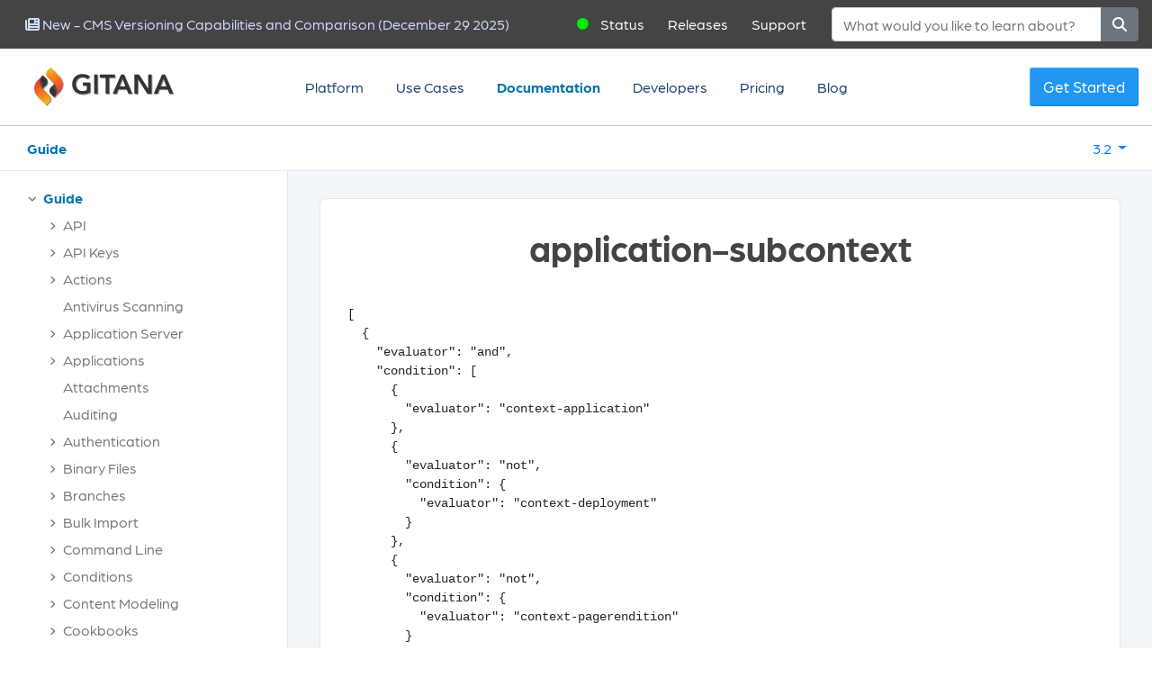

--- FILE ---
content_type: text/html;charset=UTF-8
request_url: https://gitana.io/documentation/gitana/3.2/guide/guide/ui-dev/contexts/application-subcontext.html
body_size: 58006
content:




<!DOCTYPE html>
<!--[if IE 8]>			<html lang="en" dir="ltr" class="ie ie8"> <![endif]-->
<!--[if IE 9]>			<html lang="en" dir="ltr" class="ie ie9"> <![endif]-->
<!--[if gt IE 9]><!-->	<html lang="en" dir="ltr"> <!--<![endif]-->
    <head>
        









<!-- Google tag (gtag.js) -->
<script async src="https://www.googletagmanager.com/gtag/js?id=G-MJWX23C7JM"></script>
<script>
    window.dataLayer = window.dataLayer || [];
    function gtag(){dataLayer.push(arguments);}
    gtag('js', new Date());

    gtag('config', 'G-MJWX23C7JM');
</script>

<!-- Basic -->
<meta charset="utf-8">
<meta name="description" content="Discover the comprehensive application subcontext with settings, source, deployments, and user details. (Gitana 3.2)" />
<title>application-subcontext | Contexts | Gitana 3.2 docs</title>
<meta name="author" content="Gitana Software, Inc.">
<meta http-equiv="content-language" content="en-us">


<link rel="canonical" href="https://gitana.io/documentation/gitana/3.2/guide/guide/ui-dev/contexts/application-subcontext">

<link rel="stylesheet" href="/main-e7ec1c68cbcd2e692a55.css" rel="preload">

<link rel="stylesheet" href="https://use.typekit.net/fnm3kpm.css" rel="preload">
<link rel="shortcut icon" href="/assets/favicon-da899e31d1c8a1516364.ico">

<!-- Mobile Metas -->
<meta name="viewport" content="width=device-width, initial-scale=1.0">





<!-- schema.org: organization -->
<script type="application/ld+json">
    {
        "@context": "https://schema.org",
        "@type": "Corporation",
        "url": "https://gitana.io",
        "name": "Gitana",
        "logo": "https://gitana.io/images/gitana-logo-dark.png",
        "telephone": "617-475-5288",
        "contactPoint": {
            "@type": "ContactPoint",
            "email": "support@gitana.io",
            "telephone": "617-475-5288",
            "contactType": "Gitana Support"
        },
        "address": {
            "@type": "PostalAddress",
            "streetAddress": "22 Boston Wharf Road, 7th Floor",
            "addressLocality": "Boston",
            "addressRegion": "MA",
            "addressCountry": "USA",
            "postalCode": "02210"
        }
    }
</script>

        
    </head>
    <body class="documentation-body">

        <!-- START: header -->
        <header>
            








<!-- lg, md, sm -->
<div class="container-fluid topbar">

    <nav class="navbar navbar-light bg-light static-top navbar-expand-lg">

        <div class="navbar-leftish">
            
            <span class="navbar-text latest-news">
                <a class="d-none d-sm-block btn btn-link" href="/blog/cms-versioning-comparison">
                    <i class="fas fa-newspaper"></i>
                    <span>New - CMS Versioning Capabilities and Comparison (December 29 2025)</span>
                </a>
            </span>
            
        </div>

        <div class="navbar-rightish">
            <span class="navbar-text">
                <span class="status-icon fas fa-circle none"></span><a class="btn btn-link" href="https://cloudcms.statuspage.io" target="_blank">Status</a>
            </span>
            <span class="navbar-text">
                <a class="d-none d-sm-block btn btn-link" href="/releases">Releases</a>
            </span>
            <span class="navbar-text">
                <a class="d-none d-sm-block btn btn-link" href="/support">Support</a>
            </span>

            <form class="form-inline search-box" id="searchForm" method="GET" action="/search" class="form-inline" role="form">
                <div class="input-group">
                    <input class="form-control" type="search" placeholder="What would you like to learn about?" aria-label="Search" name="text" value="" />
                    <div class="input-group-append">
                        <button class="btn btn-secondary" type="submit" title="Search">
                            <i class="fa fa-search"></i>
                        </button>
                    </div>
                </div>
            </form>
        </div>

    </nav>
</div>
            









<!-- show on big devices -->
<div class="container-fluid topmenu cms-big">

    <nav class="yamm navbar navbar-expand snap-holder">
        <a class="navbar-brand mr-auto gitana-logo snap-left" title="Home" href="/">
            <img src="/assets/gitana-logo-dark-158a43c3103e1a5e9d58.png" alt="Gitana" />
        </a>
        <ul class="navbar-nav mr-auto snap-center">

            <!-- platform -->
            <li class="nav-item dropdown yamm-fw ">
                <a href="/platform" class="nav-link" title="Platform">Platform</a>
                <div class="dropdown-menu bang yamm-content">
                    <div class="row">
                        <div class="col-6">
                            



<div class="media" data-menu-href="/platform">
    <a href="/platform" title="Platform"><img src="[data-uri]" alt="Platform"></a>
    <div class="media-body">
        <h5>Platform</h5>
        <p>Manage, collaborate, search and distribute your highly-structured content across branches, versions and workflow-driven lifecycle.</p>
    </div>
</div>


                        </div>
                        <div class="col-6">
                            



<div class="media" data-menu-href="/cloudcms">
    <a href="/cloudcms" title="Cloud CMS"><img src="[data-uri]" alt="Cloud CMS"></a>
    <div class="media-body">
        <h5>Cloud CMS</h5>
        <p>Create, Approve and Publish quality content to production on-time. Easy editorial and workflow tools let your best work reach your customers.</p>
    </div>
</div>


                        </div>
                        <div class="col-6">
                            



<div class="media" data-menu-href="/automation">
    <a href="/automation" title="Automation"><img src="[data-uri]" alt="Automation"></a>
    <div class="media-body">
        <h5>Automation</h5>
        <p>Automate your content creation and approval flows while taking advantage of AI services to enhance and curate content.</p>
    </div>
</div>


                        </div>
                        <div class="col-6">
                            



<div class="media" data-menu-href="/publishing">
    <a href="/publishing" title="Publishing"><img src="[data-uri]" alt="Publishing"></a>
    <div class="media-body">
        <h5>Publishing</h5>
        <p>Source and deliver high impact, quality content to your customers on schedule with automated assistants and scalable worldwide deployment.</p>
    </div>
</div>


                        </div>
                        <div class="col-6">
                            



<div class="media" data-menu-href="/ai">
    <a href="/ai" title="AI"><img src="[data-uri]" alt="AI"></a>
    <div class="media-body">
        <h5>AI</h5>
        <p>AI agents work alongside your teams to help understand your content, search for documents and generate insightful answers.</p>
    </div>
</div>


                        </div>
                        <div class="col-6">
                            



<div class="media" data-menu-href="/observability">
    <a href="/observability" title="Observability"><img src="[data-uri]" alt="Observability"></a>
    <div class="media-body">
        <h5>Observability</h5>
        <p>Gain automatic insights into how your team works. Learn what do to make them more effective and improve customer engagement.</p>
    </div>
</div>


                        </div>
                    </div>
                </div>
            </li>


            <!-- use cases -->
            <li class="nav-item dropdown yamm-fw ">

                <a href="/usecases" class="nav-link" title="Use Cases">Use Cases</a>
                <div class="dropdown-menu bang yamm-content">
                    <div class="row">
                        <div class="col-6">
                            



<div class="media" data-menu-href="/usecases/healthcare">
    <a href="/usecases/healthcare" title="Health Care / Compliance"><img src="[data-uri]" alt="Health Care / Compliance"></a>
    <div class="media-body">
        <h5>Health Care / Compliance</h5>
        <p>Work with automated sidekicks to quickly create, annotate and publish important content to physicians and patient-facing clinical teams around the world.</p>
    </div>
</div>


                        </div>
                        <div class="col-6">
                            



<div class="media" data-menu-href="/usecases/ai">
    <a href="/usecases/ai" title="Train AI Models"><img src="[data-uri]" alt="Train AI Models"></a>
    <div class="media-body">
        <h5>Train AI Models</h5>
        <p>Train AI models to be experts on your company contents and products to deliver customer recommendations, guidance and decision support.</p>
    </div>
</div>


                        </div>
                        <div class="col-6">
                            



<div class="media" data-menu-href="/usecases/digital-experiences">
    <a href="/usecases/digital-experiences" title="Retail"><img src="[data-uri]" alt="Retail"></a>
    <div class="media-body">
        <h5>Retail</h5>
        <p>Deliver your company branding, messages and product information to customers in real-time with scheduled publishing, hot fixes, A/B testing and versioned rollback.</p>
    </div>
</div>


                        </div>
                        <div class="col-6">
                            



<div class="media" data-menu-href="/usecases/travel">
    <a href="/usecases/travel" title="Travel"><img src="[data-uri]" alt="Travel"></a>
    <div class="media-body">
        <h5>Travel</h5>
        <p>Bulk load hotel, resort and travel information from internal data sources. Curate and publish to deliver real-time search and booking for live application customers.</p>
    </div>
</div>


                        </div>
                    </div>
                </div>
            </li>
            <li class="nav-item active">
                <a class="nav-link" href="/documentation" title="Documentation">Documentation</a>
            </li>
            <li class="nav-item ">
                <a class="nav-link" href="/developers" title="Developers">Developers</a>
            </li>
            <li class="nav-item ">
                <a class="nav-link" href="/pricing" title="Pricing">Pricing</a>
            </li>
            <li class="nav-item ">
                <a class="nav-link" href="/blog" title="Blog">Blog</a>
            </li>
        </ul>

        <span class="navbar-text biggies snap-right">
            <a title="Get Started" href="/trial" class="btn btn-outline-primary rounder backact5">Get Started</a>
        </span>

    </nav>
</div>

<!-- show on little devices -->
<div class="container-fluid topmenu cms-little">

    <a class="ml-auto gitana-logo snap-left" title="Home" href="/">
        <img src="/assets/gitana-logo-dark-158a43c3103e1a5e9d58.png" alt="Gitana" />
        <span class="gitana-logo-sub">Cloud CMS</span>
    </a>

    <nav class="mr-auto navbar snap-holder header-dropdown">
        <button class="navbar-toggler" type="button" data-toggle="collapse" data-target="#navbarTogglerDemo01" aria-controls="navbarTogglerDemo01" aria-expanded="false" aria-label="Toggle navigation">
            <span class="navbar-toggler-icon"><i class="fas fa-bars"></i></span>
        </button>
        <div class="collapse navbar-collapse" id="navbarTogglerDemo01">
            <ul class="navbar-nav mr-auto snap-center">

                <li class="nav-item ">
                    <a class="nav-link" href="/platform" title="Platform">Platform</a>
                </li>
                <li class="nav-item ">
                    <a class="nav-link" href="/usecases" title="Use Cases">Use Cases</a>
                </li>
                <li class="nav-item active">
                    <a class="nav-link" href="/documentation" title="Documentation">Documentation</a>
                </li>
                <li class="nav-item ">
                    <a class="nav-link" href="/developers" title="Developers">Developers</a>
                </li>
                <li class="nav-item ">
                    <a class="nav-link" href="/pricing" title="Pricing">Pricing</a>
                </li>
                <li class="nav-item">
                    <a class="nav-link" href="/trial" title="Get Started">Get Started</a>
                </li>
                <li class="nav-item">
                    <a class="nav-link" href="/contact" title="Contact Us">Contact us</a>
                </li>
            </ul>
        </div>
    </nav>
</div>
            

















<!-- lg, md, sm -->
<div class="container-fluid subheader">

    <div class="subheader-holder">

        <div class="books btn-group">
            
                <div class="book">
                    <a href="/documentation/gitana/3.2/guide" class="active">Guide</a>
                </div>
            
        </div>

        <div class="version">
            <div class="btn-group">
                <button class="btn btn-link dropdown-toggle" type="button" data-toggle="dropdown" aria-expanded="false" title="3.2">
                    3.2
                </button>
                <div class="dropdown-menu">
                    
                    <a class="dropdown-item" href="/documentation/gitana/3.2">3.2</a>
                    
                    <a class="dropdown-item" href="/documentation/gitana/4.0">4.0</a>
                    
                </div>
            </div>
        </div>

    </div>

</div>


        </header>
        <!-- END: header -->

        <div role="main" class="main doctop subheader-spaced">

            

            <div class="container-fluid">

                <div class="row">

                    
                    <div class="col-md-3 docside">
                        
                        
                        
















<div class="documentation-sidebar docs">

    <div class="doctree" style="display: none">
        <ul><li class='active book' data-level='0' data-chapter='guide' data-jstree='{"icon":false}'><a title='Guide' class='btn btn-link' href='/documentation/gitana/3.2/guide/guide' style='text-align: left'>Guide</a><ul><li class=' article' data-level='1' data-key='gitana/3.2/guide/guide/api' data-jstree='{"icon":false}'><a title='API' class='btn btn-link' href='/documentation/gitana/3.2/guide/guide/api' style='text-align: left'>API</a><ul><li class=' article' data-level='2' data-key='gitana/3.2/guide/guide/api/datatypes' data-jstree='{"icon":false}'><a title='Data Types' class='btn btn-link' href='/documentation/gitana/3.2/guide/guide/api/datatypes' style='text-align: left'>Data Types</a><ul><li class=' article' data-level='3' data-key='gitana/3.2/guide/guide/api/datatypes/application' data-jstree='{"icon":false}'><a title='Application' class='btn btn-link' href='/documentation/gitana/3.2/guide/guide/api/datatypes/application' style='text-align: left'>Application</a></li><li class=' article' data-level='3' data-key='gitana/3.2/guide/guide/api/datatypes/archive' data-jstree='{"icon":false}'><a title='Archive' class='btn btn-link' href='/documentation/gitana/3.2/guide/guide/api/datatypes/archive' style='text-align: left'>Archive</a></li><li class=' article' data-level='3' data-key='gitana/3.2/guide/guide/api/datatypes/association' data-jstree='{"icon":false}'><a title='Association' class='btn btn-link' href='/documentation/gitana/3.2/guide/guide/api/datatypes/association' style='text-align: left'>Association</a></li><li class=' article' data-level='3' data-key='gitana/3.2/guide/guide/api/datatypes/authgrant' data-jstree='{"icon":false}'><a title='Authentication Grant' class='btn btn-link' href='/documentation/gitana/3.2/guide/guide/api/datatypes/authgrant' style='text-align: left'>Authentication Grant</a></li><li class=' article' data-level='3' data-key='gitana/3.2/guide/guide/api/datatypes/autoclientmapping' data-jstree='{"icon":false}'><a title='Auto Client Mapping' class='btn btn-link' href='/documentation/gitana/3.2/guide/guide/api/datatypes/autoclientmapping' style='text-align: left'>Auto Client Mapping</a></li><li class=' article' data-level='3' data-key='gitana/3.2/guide/guide/api/datatypes/billingproviderconfiguration' data-jstree='{"icon":false}'><a title='Billing Provider Configuration' class='btn btn-link' href='/documentation/gitana/3.2/guide/guide/api/datatypes/billingproviderconfiguration' style='text-align: left'>Billing Provider Configuration</a></li><li class=' article' data-level='3' data-key='gitana/3.2/guide/guide/api/datatypes/branch' data-jstree='{"icon":false}'><a title='Branch' class='btn btn-link' href='/documentation/gitana/3.2/guide/guide/api/datatypes/branch' style='text-align: left'>Branch</a></li><li class=' article' data-level='3' data-key='gitana/3.2/guide/guide/api/datatypes/changeset' data-jstree='{"icon":false}'><a title='Changeset' class='btn btn-link' href='/documentation/gitana/3.2/guide/guide/api/datatypes/changeset' style='text-align: left'>Changeset</a></li><li class=' article' data-level='3' data-key='gitana/3.2/guide/guide/api/datatypes/client' data-jstree='{"icon":false}'><a title='Client' class='btn btn-link' href='/documentation/gitana/3.2/guide/guide/api/datatypes/client' style='text-align: left'>Client</a></li><li class=' article' data-level='3' data-key='gitana/3.2/guide/guide/api/datatypes/directory' data-jstree='{"icon":false}'><a title='Directory' class='btn btn-link' href='/documentation/gitana/3.2/guide/guide/api/datatypes/directory' style='text-align: left'>Directory</a></li><li class=' article' data-level='3' data-key='gitana/3.2/guide/guide/api/datatypes/domain' data-jstree='{"icon":false}'><a title='Domain' class='btn btn-link' href='/documentation/gitana/3.2/guide/guide/api/datatypes/domain' style='text-align: left'>Domain</a></li><li class=' article' data-level='3' data-key='gitana/3.2/guide/guide/api/datatypes/domaingroup' data-jstree='{"icon":false}'><a title='Domain Group' class='btn btn-link' href='/documentation/gitana/3.2/guide/guide/api/datatypes/domaingroup' style='text-align: left'>Domain Group</a></li><li class=' article' data-level='3' data-key='gitana/3.2/guide/guide/api/datatypes/domainuser' data-jstree='{"icon":false}'><a title='Domain User' class='btn btn-link' href='/documentation/gitana/3.2/guide/guide/api/datatypes/domainuser' style='text-align: left'>Domain User</a></li><li class=' article' data-level='3' data-key='gitana/3.2/guide/guide/api/datatypes/email' data-jstree='{"icon":false}'><a title='Email' class='btn btn-link' href='/documentation/gitana/3.2/guide/guide/api/datatypes/email' style='text-align: left'>Email</a></li><li class=' article' data-level='3' data-key='gitana/3.2/guide/guide/api/datatypes/emailprovider' data-jstree='{"icon":false}'><a title='Email Provider' class='btn btn-link' href='/documentation/gitana/3.2/guide/guide/api/datatypes/emailprovider' style='text-align: left'>Email Provider</a></li><li class=' article' data-level='3' data-key='gitana/3.2/guide/guide/api/datatypes/identity' data-jstree='{"icon":false}'><a title='Identity' class='btn btn-link' href='/documentation/gitana/3.2/guide/guide/api/datatypes/identity' style='text-align: left'>Identity</a></li><li class=' article' data-level='3' data-key='gitana/3.2/guide/guide/api/datatypes/node' data-jstree='{"icon":false}'><a title='Node' class='btn btn-link' href='/documentation/gitana/3.2/guide/guide/api/datatypes/node' style='text-align: left'>Node</a></li><li class=' article' data-level='3' data-key='gitana/3.2/guide/guide/api/datatypes/plan' data-jstree='{"icon":false}'><a title='Plan' class='btn btn-link' href='/documentation/gitana/3.2/guide/guide/api/datatypes/plan' style='text-align: left'>Plan</a></li><li class=' article' data-level='3' data-key='gitana/3.2/guide/guide/api/datatypes/platform' data-jstree='{"icon":false}'><a title='Platform' class='btn btn-link' href='/documentation/gitana/3.2/guide/guide/api/datatypes/platform' style='text-align: left'>Platform</a></li><li class=' article' data-level='3' data-key='gitana/3.2/guide/guide/api/datatypes/registrar' data-jstree='{"icon":false}'><a title='Registrar' class='btn btn-link' href='/documentation/gitana/3.2/guide/guide/api/datatypes/registrar' style='text-align: left'>Registrar</a></li><li class=' article' data-level='3' data-key='gitana/3.2/guide/guide/api/datatypes/registration' data-jstree='{"icon":false}'><a title='Registration' class='btn btn-link' href='/documentation/gitana/3.2/guide/guide/api/datatypes/registration' style='text-align: left'>Registration</a></li><li class=' article' data-level='3' data-key='gitana/3.2/guide/guide/api/datatypes/repository' data-jstree='{"icon":false}'><a title='Repository' class='btn btn-link' href='/documentation/gitana/3.2/guide/guide/api/datatypes/repository' style='text-align: left'>Repository</a></li><li class=' article' data-level='3' data-key='gitana/3.2/guide/guide/api/datatypes/scheduledwork' data-jstree='{"icon":false}'><a title='Scheduled Work' class='btn btn-link' href='/documentation/gitana/3.2/guide/guide/api/datatypes/scheduledwork' style='text-align: left'>Scheduled Work</a></li><li class=' article' data-level='3' data-key='gitana/3.2/guide/guide/api/datatypes/settings' data-jstree='{"icon":false}'><a title='Settings' class='btn btn-link' href='/documentation/gitana/3.2/guide/guide/api/datatypes/settings' style='text-align: left'>Settings</a></li><li class=' article' data-level='3' data-key='gitana/3.2/guide/guide/api/datatypes/tenant' data-jstree='{"icon":false}'><a title='Tenant' class='btn btn-link' href='/documentation/gitana/3.2/guide/guide/api/datatypes/tenant' style='text-align: left'>Tenant</a></li><li class=' article' data-level='3' data-key='gitana/3.2/guide/guide/api/datatypes/vault' data-jstree='{"icon":false}'><a title='Vault' class='btn btn-link' href='/documentation/gitana/3.2/guide/guide/api/datatypes/vault' style='text-align: left'>Vault</a></li><li class=' article' data-level='3' data-key='gitana/3.2/guide/guide/api/datatypes/webhost' data-jstree='{"icon":false}'><a title='Web Host' class='btn btn-link' href='/documentation/gitana/3.2/guide/guide/api/datatypes/webhost' style='text-align: left'>Web Host</a></li></ul></li><li class=' article' data-level='2' data-key='gitana/3.2/guide/guide/api/pagination' data-jstree='{"icon":false}'><a title='Pagination' class='btn btn-link' href='/documentation/gitana/3.2/guide/guide/api/pagination' style='text-align: left'>Pagination</a></li><li class=' article' data-level='2' data-key='gitana/3.2/guide/guide/api/patching' data-jstree='{"icon":false}'><a title='Patching' class='btn btn-link' href='/documentation/gitana/3.2/guide/guide/api/patching' style='text-align: left'>Patching</a></li><li class=' article' data-level='2' data-key='gitana/3.2/guide/guide/api/rate-limiting' data-jstree='{"icon":false}'><a title='Rate Limiting' class='btn btn-link' href='/documentation/gitana/3.2/guide/guide/api/rate-limiting' style='text-align: left'>Rate Limiting</a></li><li class=' article' data-level='2' data-key='gitana/3.2/guide/guide/api/statistics' data-jstree='{"icon":false}'><a title='Statistics' class='btn btn-link' href='/documentation/gitana/3.2/guide/guide/api/statistics' style='text-align: left'>Statistics</a></li><li class=' article' data-level='2' data-key='gitana/3.2/guide/guide/api/metadata' data-jstree='{"icon":false}'><a title='System Metadata' class='btn btn-link' href='/documentation/gitana/3.2/guide/guide/api/metadata' style='text-align: left'>System Metadata</a></li></ul></li><li class=' article' data-level='1' data-key='gitana/3.2/guide/guide/apikeys' data-jstree='{"icon":false}'><a title='API Keys' class='btn btn-link' href='/documentation/gitana/3.2/guide/guide/apikeys' style='text-align: left'>API Keys</a><ul><li class=' article' data-level='2' data-key='gitana/3.2/guide/guide/apikeys/application' data-jstree='{"icon":false}'><a title='Create new Application Keys' class='btn btn-link' href='/documentation/gitana/3.2/guide/guide/apikeys/application' style='text-align: left'>Create new Application Keys</a></li></ul></li><li class=' article' data-level='1' data-key='gitana/3.2/guide/guide/actions' data-jstree='{"icon":false}'><a title='Actions' class='btn btn-link' href='/documentation/gitana/3.2/guide/guide/actions' style='text-align: left'>Actions</a><ul><li class=' article' data-level='2' data-key='gitana/3.2/guide/guide/actions/add-feature' data-jstree='{"icon":false}'><a title='Add Feature' class='btn btn-link' href='/documentation/gitana/3.2/guide/guide/actions/add-feature' style='text-align: left'>Add Feature</a></li><li class=' article' data-level='2' data-key='gitana/3.2/guide/guide/actions/capture-screenshot' data-jstree='{"icon":false}'><a title='Capture Screenshot' class='btn btn-link' href='/documentation/gitana/3.2/guide/guide/actions/capture-screenshot' style='text-align: left'>Capture Screenshot</a></li><li class=' article' data-level='2' data-key='gitana/3.2/guide/guide/actions/change-qname' data-jstree='{"icon":false}'><a title='Change QName' class='btn btn-link' href='/documentation/gitana/3.2/guide/guide/actions/change-qname' style='text-align: left'>Change QName</a></li><li class=' article' data-level='2' data-key='gitana/3.2/guide/guide/actions/change-type' data-jstree='{"icon":false}'><a title='Change Type' class='btn btn-link' href='/documentation/gitana/3.2/guide/guide/actions/change-type' style='text-align: left'>Change Type</a></li><li class=' article' data-level='2' data-key='gitana/3.2/guide/guide/actions/copy-multiple-nodes' data-jstree='{"icon":false}'><a title='Copy Multiple Nodes' class='btn btn-link' href='/documentation/gitana/3.2/guide/guide/actions/copy-multiple-nodes' style='text-align: left'>Copy Multiple Nodes</a></li><li class=' article' data-level='2' data-key='gitana/3.2/guide/guide/actions/copy-node' data-jstree='{"icon":false}'><a title='Copy Node' class='btn btn-link' href='/documentation/gitana/3.2/guide/guide/actions/copy-node' style='text-align: left'>Copy Node</a></li><li class=' article' data-level='2' data-key='gitana/3.2/guide/guide/actions/create-thumbnail' data-jstree='{"icon":false}'><a title='Create Thumbnail' class='btn btn-link' href='/documentation/gitana/3.2/guide/guide/actions/create-thumbnail' style='text-align: left'>Create Thumbnail</a></li><li class=' article' data-level='2' data-key='gitana/3.2/guide/guide/actions/decrement-property-value' data-jstree='{"icon":false}'><a title='Decrement Property Value' class='btn btn-link' href='/documentation/gitana/3.2/guide/guide/actions/decrement-property-value' style='text-align: left'>Decrement Property Value</a></li><li class=' article' data-level='2' data-key='gitana/3.2/guide/guide/actions/deploy-node' data-jstree='{"icon":false}'><a title='Deploy Node' class='btn btn-link' href='/documentation/gitana/3.2/guide/guide/actions/deploy-node' style='text-align: left'>Deploy Node</a></li><li class=' article' data-level='2' data-key='gitana/3.2/guide/guide/actions/execute-script' data-jstree='{"icon":false}'><a title='Execute Script' class='btn btn-link' href='/documentation/gitana/3.2/guide/guide/actions/execute-script' style='text-align: left'>Execute Script</a></li><li class=' article' data-level='2' data-key='gitana/3.2/guide/guide/actions/execute-script-from-node' data-jstree='{"icon":false}'><a title='Execute Script from a Node' class='btn btn-link' href='/documentation/gitana/3.2/guide/guide/actions/execute-script-from-node' style='text-align: left'>Execute Script from a Node</a></li><li class=' article' data-level='2' data-key='gitana/3.2/guide/guide/actions/increment-property-value' data-jstree='{"icon":false}'><a title='Increment Property Value' class='btn btn-link' href='/documentation/gitana/3.2/guide/guide/actions/increment-property-value' style='text-align: left'>Increment Property Value</a></li><li class=' article' data-level='2' data-key='gitana/3.2/guide/guide/actions/invalidate-page-renditions' data-jstree='{"icon":false}'><a title='Invalidate Page Renditions' class='btn btn-link' href='/documentation/gitana/3.2/guide/guide/actions/invalidate-page-renditions' style='text-align: left'>Invalidate Page Renditions</a></li><li class=' article' data-level='2' data-key='gitana/3.2/guide/guide/actions/lock-node' data-jstree='{"icon":false}'><a title='Lock Node' class='btn btn-link' href='/documentation/gitana/3.2/guide/guide/actions/lock-node' style='text-align: left'>Lock Node</a></li><li class=' article' data-level='2' data-key='gitana/3.2/guide/guide/actions/logger' data-jstree='{"icon":false}'><a title='Logger' class='btn btn-link' href='/documentation/gitana/3.2/guide/guide/actions/logger' style='text-align: left'>Logger</a></li><li class=' article' data-level='2' data-key='gitana/3.2/guide/guide/actions/move-node' data-jstree='{"icon":false}'><a title='Move Node' class='btn btn-link' href='/documentation/gitana/3.2/guide/guide/actions/move-node' style='text-align: left'>Move Node</a></li><li class=' article' data-level='2' data-key='gitana/3.2/guide/guide/actions/ocr-extract-node' data-jstree='{"icon":false}'><a title='OCR Extract Node' class='btn btn-link' href='/documentation/gitana/3.2/guide/guide/actions/ocr-extract-node' style='text-align: left'>OCR Extract Node</a></li><li class=' article' data-level='2' data-key='gitana/3.2/guide/guide/actions/remove-feature' data-jstree='{"icon":false}'><a title='Remove Feature' class='btn btn-link' href='/documentation/gitana/3.2/guide/guide/actions/remove-feature' style='text-align: left'>Remove Feature</a></li><li class=' article' data-level='2' data-key='gitana/3.2/guide/guide/actions/remove-property' data-jstree='{"icon":false}'><a title='Remove Property' class='btn btn-link' href='/documentation/gitana/3.2/guide/guide/actions/remove-property' style='text-align: left'>Remove Property</a></li><li class=' article' data-level='2' data-key='gitana/3.2/guide/guide/actions/send-email' data-jstree='{"icon":false}'><a title='Send Email' class='btn btn-link' href='/documentation/gitana/3.2/guide/guide/actions/send-email' style='text-align: left'>Send Email</a></li><li class=' article' data-level='2' data-key='gitana/3.2/guide/guide/actions/slack-message' data-jstree='{"icon":false}'><a title='Send a Slack Message' class='btn btn-link' href='/documentation/gitana/3.2/guide/guide/actions/slack-message' style='text-align: left'>Send a Slack Message</a></li><li class=' article' data-level='2' data-key='gitana/3.2/guide/guide/actions/set-property' data-jstree='{"icon":false}'><a title='Set Property' class='btn btn-link' href='/documentation/gitana/3.2/guide/guide/actions/set-property' style='text-align: left'>Set Property</a></li><li class=' article' data-level='2' data-key='gitana/3.2/guide/guide/actions/start-workflow' data-jstree='{"icon":false}'><a title='Start Workflow' class='btn btn-link' href='/documentation/gitana/3.2/guide/guide/actions/start-workflow' style='text-align: left'>Start Workflow</a></li><li class=' article' data-level='2' data-key='gitana/3.2/guide/guide/actions/sync-multiple-nodes' data-jstree='{"icon":false}'><a title='Sync Multiple Nodes' class='btn btn-link' href='/documentation/gitana/3.2/guide/guide/actions/sync-multiple-nodes' style='text-align: left'>Sync Multiple Nodes</a></li><li class=' article' data-level='2' data-key='gitana/3.2/guide/guide/actions/sync-node' data-jstree='{"icon":false}'><a title='Sync Node' class='btn btn-link' href='/documentation/gitana/3.2/guide/guide/actions/sync-node' style='text-align: left'>Sync Node</a></li><li class=' article' data-level='2' data-key='gitana/3.2/guide/guide/actions/unlock-node' data-jstree='{"icon":false}'><a title='Unlock Node' class='btn btn-link' href='/documentation/gitana/3.2/guide/guide/actions/unlock-node' style='text-align: left'>Unlock Node</a></li><li class=' article' data-level='2' data-key='gitana/3.2/guide/guide/actions/unzip-node' data-jstree='{"icon":false}'><a title='Unzip Node' class='btn btn-link' href='/documentation/gitana/3.2/guide/guide/actions/unzip-node' style='text-align: left'>Unzip Node</a></li><li class=' article' data-level='2' data-key='gitana/3.2/guide/guide/actions/webhook' data-jstree='{"icon":false}'><a title='Web Hook' class='btn btn-link' href='/documentation/gitana/3.2/guide/guide/actions/webhook' style='text-align: left'>Web Hook</a></li></ul></li><li class=' article' data-level='1' data-key='gitana/3.2/guide/guide/antivirus' data-jstree='{"icon":false}'><a title='Antivirus Scanning' class='btn btn-link' href='/documentation/gitana/3.2/guide/guide/antivirus' style='text-align: left'>Antivirus Scanning</a></li><li class=' article' data-level='1' data-key='gitana/3.2/guide/guide/appserver' data-jstree='{"icon":false}'><a title='Application Server' class='btn btn-link' href='/documentation/gitana/3.2/guide/guide/appserver' style='text-align: left'>Application Server</a><ul><li class=' article' data-level='2' data-key='gitana/3.2/guide/guide/appserver/authentication' data-jstree='{"icon":false}'><a title='Authentication' class='btn btn-link' href='/documentation/gitana/3.2/guide/guide/appserver/authentication' style='text-align: left'>Authentication</a><ul><li class=' article' data-level='3' data-key='gitana/3.2/guide/guide/appserver/authentication/adapters' data-jstree='{"icon":false}'><a title='Adapters' class='btn btn-link' href='/documentation/gitana/3.2/guide/guide/appserver/authentication/adapters' style='text-align: left'>Adapters</a><ul><li class=' article' data-level='4' data-key='gitana/3.2/guide/guide/appserver/authentication/adapters/custom' data-jstree='{"icon":false}'><a title='Custom' class='btn btn-link' href='/documentation/gitana/3.2/guide/guide/appserver/authentication/adapters/custom' style='text-align: left'>Custom</a></li><li class=' article' data-level='4' data-key='gitana/3.2/guide/guide/appserver/authentication/adapters/default' data-jstree='{"icon":false}'><a title='Default' class='btn btn-link' href='/documentation/gitana/3.2/guide/guide/appserver/authentication/adapters/default' style='text-align: left'>Default</a></li><li class=' article' data-level='4' data-key='gitana/3.2/guide/guide/appserver/authentication/adapters/jwt' data-jstree='{"icon":false}'><a title='JWT' class='btn btn-link' href='/documentation/gitana/3.2/guide/guide/appserver/authentication/adapters/jwt' style='text-align: left'>JWT</a></li><li class=' article' data-level='4' data-key='gitana/3.2/guide/guide/appserver/authentication/adapters/session' data-jstree='{"icon":false}'><a title='Session' class='btn btn-link' href='/documentation/gitana/3.2/guide/guide/appserver/authentication/adapters/session' style='text-align: left'>Session</a></li></ul></li><li class=' article' data-level='3' data-key='gitana/3.2/guide/guide/appserver/authentication/authenticators' data-jstree='{"icon":false}'><a title='Authenticators' class='btn btn-link' href='/documentation/gitana/3.2/guide/guide/appserver/authentication/authenticators' style='text-align: left'>Authenticators</a><ul><li class=' article' data-level='4' data-key='gitana/3.2/guide/guide/appserver/authentication/authenticators/custom' data-jstree='{"icon":false}'><a title='Custom' class='btn btn-link' href='/documentation/gitana/3.2/guide/guide/appserver/authentication/authenticators/custom' style='text-align: left'>Custom</a></li><li class=' article' data-level='4' data-key='gitana/3.2/guide/guide/appserver/authentication/authenticators/default' data-jstree='{"icon":false}'><a title='Default' class='btn btn-link' href='/documentation/gitana/3.2/guide/guide/appserver/authentication/authenticators/default' style='text-align: left'>Default</a></li><li class=' article' data-level='4' data-key='gitana/3.2/guide/guide/appserver/authentication/authenticators/session' data-jstree='{"icon":false}'><a title='Session' class='btn btn-link' href='/documentation/gitana/3.2/guide/guide/appserver/authentication/authenticators/session' style='text-align: left'>Session</a></li></ul></li><li class=' article' data-level='3' data-key='gitana/3.2/guide/guide/appserver/authentication/providers' data-jstree='{"icon":false}'><a title='Providers' class='btn btn-link' href='/documentation/gitana/3.2/guide/guide/appserver/authentication/providers' style='text-align: left'>Providers</a><ul><li class=' article' data-level='4' data-key='gitana/3.2/guide/guide/appserver/authentication/providers/cas' data-jstree='{"icon":false}'><a title='CAS' class='btn btn-link' href='/documentation/gitana/3.2/guide/guide/appserver/authentication/providers/cas' style='text-align: left'>CAS</a></li><li class=' article' data-level='4' data-key='gitana/3.2/guide/guide/appserver/authentication/providers/custom' data-jstree='{"icon":false}'><a title='Custom' class='btn btn-link' href='/documentation/gitana/3.2/guide/guide/appserver/authentication/providers/custom' style='text-align: left'>Custom</a></li><li class=' article' data-level='4' data-key='gitana/3.2/guide/guide/appserver/authentication/providers/facebook' data-jstree='{"icon":false}'><a title='Facebook' class='btn btn-link' href='/documentation/gitana/3.2/guide/guide/appserver/authentication/providers/facebook' style='text-align: left'>Facebook</a></li><li class=' article' data-level='4' data-key='gitana/3.2/guide/guide/appserver/authentication/providers/github' data-jstree='{"icon":false}'><a title='GitHub' class='btn btn-link' href='/documentation/gitana/3.2/guide/guide/appserver/authentication/providers/github' style='text-align: left'>GitHub</a></li><li class=' article' data-level='4' data-key='gitana/3.2/guide/guide/appserver/authentication/providers/google' data-jstree='{"icon":false}'><a title='Google' class='btn btn-link' href='/documentation/gitana/3.2/guide/guide/appserver/authentication/providers/google' style='text-align: left'>Google</a></li><li class=' article' data-level='4' data-key='gitana/3.2/guide/guide/appserver/authentication/providers/keycloak' data-jstree='{"icon":false}'><a title='Keycloak' class='btn btn-link' href='/documentation/gitana/3.2/guide/guide/appserver/authentication/providers/keycloak' style='text-align: left'>Keycloak</a></li><li class=' article' data-level='4' data-key='gitana/3.2/guide/guide/appserver/authentication/providers/linkedin' data-jstree='{"icon":false}'><a title='LinkedIn' class='btn btn-link' href='/documentation/gitana/3.2/guide/guide/appserver/authentication/providers/linkedin' style='text-align: left'>LinkedIn</a></li><li class=' article' data-level='4' data-key='gitana/3.2/guide/guide/appserver/authentication/providers/local' data-jstree='{"icon":false}'><a title='Local' class='btn btn-link' href='/documentation/gitana/3.2/guide/guide/appserver/authentication/providers/local' style='text-align: left'>Local</a></li><li class=' article' data-level='4' data-key='gitana/3.2/guide/guide/appserver/authentication/providers/saml' data-jstree='{"icon":false}'><a title='SAML 2.0' class='btn btn-link' href='/documentation/gitana/3.2/guide/guide/appserver/authentication/providers/saml' style='text-align: left'>SAML 2.0</a></li><li class=' article' data-level='4' data-key='gitana/3.2/guide/guide/appserver/authentication/providers/twitter' data-jstree='{"icon":false}'><a title='Twitter' class='btn btn-link' href='/documentation/gitana/3.2/guide/guide/appserver/authentication/providers/twitter' style='text-align: left'>Twitter</a></li></ul></li></ul></li><li class=' article' data-level='2' data-key='gitana/3.2/guide/guide/appserver/clustering' data-jstree='{"icon":false}'><a title='Clustering' class='btn btn-link' href='/documentation/gitana/3.2/guide/guide/appserver/clustering' style='text-align: left'>Clustering</a></li><li class=' article' data-level='2' data-key='gitana/3.2/guide/guide/appserver/installation' data-jstree='{"icon":false}'><a title='Installation' class='btn btn-link' href='/documentation/gitana/3.2/guide/guide/appserver/installation' style='text-align: left'>Installation</a><ul><li class=' article' data-level='3' data-key='gitana/3.2/guide/guide/appserver/installation/docker' data-jstree='{"icon":false}'><a title='Docker Installation' class='btn btn-link' href='/documentation/gitana/3.2/guide/guide/appserver/installation/docker' style='text-align: left'>Docker Installation</a></li><li class=' article' data-level='3' data-key='gitana/3.2/guide/guide/appserver/installation/module' data-jstree='{"icon":false}'><a title='Module Installation' class='btn btn-link' href='/documentation/gitana/3.2/guide/guide/appserver/installation/module' style='text-align: left'>Module Installation</a></li><li class=' article' data-level='3' data-key='gitana/3.2/guide/guide/appserver/installation/standalone' data-jstree='{"icon":false}'><a title='Standalone Installation' class='btn btn-link' href='/documentation/gitana/3.2/guide/guide/appserver/installation/standalone' style='text-align: left'>Standalone Installation</a></li></ul></li><li class=' article' data-level='2' data-key='gitana/3.2/guide/guide/appserver/services' data-jstree='{"icon":false}'><a title='Services' class='btn btn-link' href='/documentation/gitana/3.2/guide/guide/appserver/services' style='text-align: left'>Services</a><ul><li class=' article' data-level='3' data-key='gitana/3.2/guide/guide/appserver/services/awareness' data-jstree='{"icon":false}'><a title='Awareness' class='btn btn-link' href='/documentation/gitana/3.2/guide/guide/appserver/services/awareness' style='text-align: left'>Awareness</a></li><li class=' article' data-level='3' data-key='gitana/3.2/guide/guide/appserver/services/broadcast' data-jstree='{"icon":false}'><a title='Broadcast' class='btn btn-link' href='/documentation/gitana/3.2/guide/guide/appserver/services/broadcast' style='text-align: left'>Broadcast</a></li><li class=' article' data-level='3' data-key='gitana/3.2/guide/guide/appserver/services/cache' data-jstree='{"icon":false}'><a title='Cache' class='btn btn-link' href='/documentation/gitana/3.2/guide/guide/appserver/services/cache' style='text-align: left'>Cache</a></li><li class=' article' data-level='3' data-key='gitana/3.2/guide/guide/appserver/services/config' data-jstree='{"icon":false}'><a title='Config' class='btn btn-link' href='/documentation/gitana/3.2/guide/guide/appserver/services/config' style='text-align: left'>Config</a></li><li class=' article' data-level='3' data-key='gitana/3.2/guide/guide/appserver/services/driver-config' data-jstree='{"icon":false}'><a title='Driver Configuration' class='btn btn-link' href='/documentation/gitana/3.2/guide/guide/appserver/services/driver-config' style='text-align: left'>Driver Configuration</a></li><li class=' article' data-level='3' data-key='gitana/3.2/guide/guide/appserver/services/flow' data-jstree='{"icon":false}'><a title='Flow' class='btn btn-link' href='/documentation/gitana/3.2/guide/guide/appserver/services/flow' style='text-align: left'>Flow</a></li><li class=' article' data-level='3' data-key='gitana/3.2/guide/guide/appserver/services/insight' data-jstree='{"icon":false}'><a title='Insight' class='btn btn-link' href='/documentation/gitana/3.2/guide/guide/appserver/services/insight' style='text-align: left'>Insight</a></li><li class=' article' data-level='3' data-key='gitana/3.2/guide/guide/appserver/services/local' data-jstree='{"icon":false}'><a title='Local' class='btn btn-link' href='/documentation/gitana/3.2/guide/guide/appserver/services/local' style='text-align: left'>Local</a></li><li class=' article' data-level='3' data-key='gitana/3.2/guide/guide/appserver/services/locks' data-jstree='{"icon":false}'><a title='Locks' class='btn btn-link' href='/documentation/gitana/3.2/guide/guide/appserver/services/locks' style='text-align: left'>Locks</a></li><li class=' article' data-level='3' data-key='gitana/3.2/guide/guide/appserver/services/notifications' data-jstree='{"icon":false}'><a title='Notifications' class='btn btn-link' href='/documentation/gitana/3.2/guide/guide/appserver/services/notifications' style='text-align: left'>Notifications</a></li><li class=' article' data-level='3' data-key='gitana/3.2/guide/guide/appserver/services/overview' data-jstree='{"icon":false}'><a title='Overview' class='btn btn-link' href='/documentation/gitana/3.2/guide/guide/appserver/services/overview' style='text-align: left'>Overview</a></li><li class=' article' data-level='3' data-key='gitana/3.2/guide/guide/appserver/services/perf' data-jstree='{"icon":false}'><a title='Performance' class='btn btn-link' href='/documentation/gitana/3.2/guide/guide/appserver/services/perf' style='text-align: left'>Performance</a></li><li class=' article' data-level='3' data-key='gitana/3.2/guide/guide/appserver/services/server-tags' data-jstree='{"icon":false}'><a title='Server Tags' class='btn btn-link' href='/documentation/gitana/3.2/guide/guide/appserver/services/server-tags' style='text-align: left'>Server Tags</a></li><li class=' article' data-level='3' data-key='gitana/3.2/guide/guide/appserver/services/virtual-driver' data-jstree='{"icon":false}'><a title='Virtual Driver' class='btn btn-link' href='/documentation/gitana/3.2/guide/guide/appserver/services/virtual-driver' style='text-align: left'>Virtual Driver</a></li><li class=' article' data-level='3' data-key='gitana/3.2/guide/guide/appserver/services/virtual-host' data-jstree='{"icon":false}'><a title='Virtual Hosts' class='btn btn-link' href='/documentation/gitana/3.2/guide/guide/appserver/services/virtual-host' style='text-align: left'>Virtual Hosts</a></li><li class=' article' data-level='3' data-key='gitana/3.2/guide/guide/appserver/services/wcm' data-jstree='{"icon":false}'><a title='Web Content Management' class='btn btn-link' href='/documentation/gitana/3.2/guide/guide/appserver/services/wcm' style='text-align: left'>Web Content Management</a></li><li class=' article' data-level='3' data-key='gitana/3.2/guide/guide/appserver/services/welcome' data-jstree='{"icon":false}'><a title='Welcome' class='btn btn-link' href='/documentation/gitana/3.2/guide/guide/appserver/services/welcome' style='text-align: left'>Welcome</a></li></ul></li><li class=' article' data-level='2' data-key='gitana/3.2/guide/guide/appserver/tags' data-jstree='{"icon":false}'><a title='Tags' class='btn btn-link' href='/documentation/gitana/3.2/guide/guide/appserver/tags' style='text-align: left'>Tags</a><ul><li class=' article' data-level='3' data-key='gitana/3.2/guide/guide/appserver/tags/associations' data-jstree='{"icon":false}'><a title='@associations' class='btn btn-link' href='/documentation/gitana/3.2/guide/guide/appserver/tags/associations' style='text-align: left'>@associations</a></li><li class=' article' data-level='3' data-key='gitana/3.2/guide/guide/appserver/tags/block' data-jstree='{"icon":false}'><a title='@block' class='btn btn-link' href='/documentation/gitana/3.2/guide/guide/appserver/tags/block' style='text-align: left'>@block</a></li><li class=' article' data-level='3' data-key='gitana/3.2/guide/guide/appserver/tags/content' data-jstree='{"icon":false}'><a title='@content' class='btn btn-link' href='/documentation/gitana/3.2/guide/guide/appserver/tags/content' style='text-align: left'>@content</a></li><li class=' article' data-level='3' data-key='gitana/3.2/guide/guide/appserver/tags/debug' data-jstree='{"icon":false}'><a title='@debug' class='btn btn-link' href='/documentation/gitana/3.2/guide/guide/appserver/tags/debug' style='text-align: left'>@debug</a></li><li class=' article' data-level='3' data-key='gitana/3.2/guide/guide/appserver/tags/dependency' data-jstree='{"icon":false}'><a title='@dependency' class='btn btn-link' href='/documentation/gitana/3.2/guide/guide/appserver/tags/dependency' style='text-align: left'>@dependency</a></li><li class=' article' data-level='3' data-key='gitana/3.2/guide/guide/appserver/tags/expand' data-jstree='{"icon":false}'><a title='@expand' class='btn btn-link' href='/documentation/gitana/3.2/guide/guide/appserver/tags/expand' style='text-align: left'>@expand</a></li><li class=' article' data-level='3' data-key='gitana/3.2/guide/guide/appserver/tags/form' data-jstree='{"icon":false}'><a title='@form' class='btn btn-link' href='/documentation/gitana/3.2/guide/guide/appserver/tags/form' style='text-align: left'>@form</a></li><li class=' article' data-level='3' data-key='gitana/3.2/guide/guide/appserver/tags/fragment' data-jstree='{"icon":false}'><a title='@fragment' class='btn btn-link' href='/documentation/gitana/3.2/guide/guide/appserver/tags/fragment' style='text-align: left'>@fragment</a></li><li class=' article' data-level='3' data-key='gitana/3.2/guide/guide/appserver/tags/include' data-jstree='{"icon":false}'><a title='@include' class='btn btn-link' href='/documentation/gitana/3.2/guide/guide/appserver/tags/include' style='text-align: left'>@include</a></li><li class=' article' data-level='3' data-key='gitana/3.2/guide/guide/appserver/tags/iter' data-jstree='{"icon":false}'><a title='@iter' class='btn btn-link' href='/documentation/gitana/3.2/guide/guide/appserver/tags/iter' style='text-align: left'>@iter</a></li><li class=' article' data-level='3' data-key='gitana/3.2/guide/guide/appserver/tags/layout' data-jstree='{"icon":false}'><a title='@layout' class='btn btn-link' href='/documentation/gitana/3.2/guide/guide/appserver/tags/layout' style='text-align: left'>@layout</a></li><li class=' article' data-level='3' data-key='gitana/3.2/guide/guide/appserver/tags/link' data-jstree='{"icon":false}'><a title='@link' class='btn btn-link' href='/documentation/gitana/3.2/guide/guide/appserver/tags/link' style='text-align: left'>@link</a></li><li class=' article' data-level='3' data-key='gitana/3.2/guide/guide/appserver/tags/nodeattachmentvalue' data-jstree='{"icon":false}'><a title='@nodeAttachmentValue' class='btn btn-link' href='/documentation/gitana/3.2/guide/guide/appserver/tags/nodeattachmentvalue' style='text-align: left'>@nodeAttachmentValue</a></li><li class=' article' data-level='3' data-key='gitana/3.2/guide/guide/appserver/tags/params' data-jstree='{"icon":false}'><a title='@params' class='btn btn-link' href='/documentation/gitana/3.2/guide/guide/appserver/tags/params' style='text-align: left'>@params</a></li><li class=' article' data-level='3' data-key='gitana/3.2/guide/guide/appserver/tags/processtemplate' data-jstree='{"icon":false}'><a title='@processTemplate' class='btn btn-link' href='/documentation/gitana/3.2/guide/guide/appserver/tags/processtemplate' style='text-align: left'>@processTemplate</a></li><li class=' article' data-level='3' data-key='gitana/3.2/guide/guide/appserver/tags/query' data-jstree='{"icon":false}'><a title='@query' class='btn btn-link' href='/documentation/gitana/3.2/guide/guide/appserver/tags/query' style='text-align: left'>@query</a></li><li class=' article' data-level='3' data-key='gitana/3.2/guide/guide/appserver/tags/queryone' data-jstree='{"icon":false}'><a title='@queryOne' class='btn btn-link' href='/documentation/gitana/3.2/guide/guide/appserver/tags/queryone' style='text-align: left'>@queryOne</a></li><li class=' article' data-level='3' data-key='gitana/3.2/guide/guide/appserver/tags/relatives' data-jstree='{"icon":false}'><a title='@relatives' class='btn btn-link' href='/documentation/gitana/3.2/guide/guide/appserver/tags/relatives' style='text-align: left'>@relatives</a></li><li class=' article' data-level='3' data-key='gitana/3.2/guide/guide/appserver/tags/resource' data-jstree='{"icon":false}'><a title='@resource' class='btn btn-link' href='/documentation/gitana/3.2/guide/guide/appserver/tags/resource' style='text-align: left'>@resource</a></li><li class=' article' data-level='3' data-key='gitana/3.2/guide/guide/appserver/tags/search' data-jstree='{"icon":false}'><a title='@search' class='btn btn-link' href='/documentation/gitana/3.2/guide/guide/appserver/tags/search' style='text-align: left'>@search</a></li><li class=' article' data-level='3' data-key='gitana/3.2/guide/guide/appserver/tags/value' data-jstree='{"icon":false}'><a title='@value' class='btn btn-link' href='/documentation/gitana/3.2/guide/guide/appserver/tags/value' style='text-align: left'>@value</a></li></ul></li><li class=' article' data-level='2' data-key='gitana/3.2/guide/guide/appserver/url-addressability' data-jstree='{"icon":false}'><a title='URL Addressability' class='btn btn-link' href='/documentation/gitana/3.2/guide/guide/appserver/url-addressability' style='text-align: left'>URL Addressability</a><ul><li class=' article' data-level='3' data-key='gitana/3.2/guide/guide/appserver/url-addressability/login-logout' data-jstree='{"icon":false}'><a title='Login and Logout' class='btn btn-link' href='/documentation/gitana/3.2/guide/guide/appserver/url-addressability/login-logout' style='text-align: left'>Login and Logout</a></li><li class=' article' data-level='3' data-key='gitana/3.2/guide/guide/appserver/url-addressability/node-urls' data-jstree='{"icon":false}'><a title='Node URLs' class='btn btn-link' href='/documentation/gitana/3.2/guide/guide/appserver/url-addressability/node-urls' style='text-align: left'>Node URLs</a></li><li class=' article' data-level='3' data-key='gitana/3.2/guide/guide/appserver/url-addressability/principal-urls' data-jstree='{"icon":false}'><a title='Principal URLs' class='btn btn-link' href='/documentation/gitana/3.2/guide/guide/appserver/url-addressability/principal-urls' style='text-align: left'>Principal URLs</a></li></ul></li><li class=' article' data-level='2' data-key='gitana/3.2/guide/guide/appserver/web-content-management' data-jstree='{"icon":false}'><a title='Web Content Management' class='btn btn-link' href='/documentation/gitana/3.2/guide/guide/appserver/web-content-management' style='text-align: left'>Web Content Management</a></li></ul></li><li class=' article' data-level='1' data-key='gitana/3.2/guide/guide/applications' data-jstree='{"icon":false}'><a title='Applications' class='btn btn-link' href='/documentation/gitana/3.2/guide/guide/applications' style='text-align: left'>Applications</a><ul><li class=' article' data-level='2' data-key='gitana/3.2/guide/guide/applications/public' data-jstree='{"icon":false}'><a title='Public Services' class='btn btn-link' href='/documentation/gitana/3.2/guide/guide/applications/public' style='text-align: left'>Public Services</a><ul><li class=' article' data-level='3' data-key='gitana/3.2/guide/guide/applications/public/forgotusername' data-jstree='{"icon":false}'><a title='Forgot Username Flow' class='btn btn-link' href='/documentation/gitana/3.2/guide/guide/applications/public/forgotusername' style='text-align: left'>Forgot Username Flow</a></li><li class=' article' data-level='3' data-key='gitana/3.2/guide/guide/applications/public/registration' data-jstree='{"icon":false}'><a title='Registration Flow' class='btn btn-link' href='/documentation/gitana/3.2/guide/guide/applications/public/registration' style='text-align: left'>Registration Flow</a></li><li class=' article' data-level='3' data-key='gitana/3.2/guide/guide/applications/public/resetpassword' data-jstree='{"icon":false}'><a title='Reset Password Flow' class='btn btn-link' href='/documentation/gitana/3.2/guide/guide/applications/public/resetpassword' style='text-align: left'>Reset Password Flow</a></li><li class=' article' data-level='3' data-key='gitana/3.2/guide/guide/applications/public/emailprovider' data-jstree='{"icon":false}'><a title='Setting up your Email Provider' class='btn btn-link' href='/documentation/gitana/3.2/guide/guide/applications/public/emailprovider' style='text-align: left'>Setting up your Email Provider</a></li></ul></li></ul></li><li class=' article' data-level='1' data-key='gitana/3.2/guide/guide/attachments' data-jstree='{"icon":false}'><a title='Attachments' class='btn btn-link' href='/documentation/gitana/3.2/guide/guide/attachments' style='text-align: left'>Attachments</a></li><li class=' article' data-level='1' data-key='gitana/3.2/guide/guide/auditing' data-jstree='{"icon":false}'><a title='Auditing' class='btn btn-link' href='/documentation/gitana/3.2/guide/guide/auditing' style='text-align: left'>Auditing</a></li><li class=' article' data-level='1' data-key='gitana/3.2/guide/guide/authentication' data-jstree='{"icon":false}'><a title='Authentication' class='btn btn-link' href='/documentation/gitana/3.2/guide/guide/authentication' style='text-align: left'>Authentication</a><ul><li class=' article' data-level='2' data-key='gitana/3.2/guide/guide/authentication/drivers' data-jstree='{"icon":false}'><a title='Drivers' class='btn btn-link' href='/documentation/gitana/3.2/guide/guide/authentication/drivers' style='text-align: left'>Drivers</a></li><li class=' article' data-level='2' data-key='gitana/3.2/guide/guide/authentication/oauth2' data-jstree='{"icon":false}'><a title='OAuth 2.0' class='btn btn-link' href='/documentation/gitana/3.2/guide/guide/authentication/oauth2' style='text-align: left'>OAuth 2.0</a></li></ul></li><li class=' article' data-level='1' data-key='gitana/3.2/guide/guide/binaries' data-jstree='{"icon":false}'><a title='Binary Files' class='btn btn-link' href='/documentation/gitana/3.2/guide/guide/binaries' style='text-align: left'>Binary Files</a><ul><li class=' article' data-level='2' data-key='gitana/3.2/guide/guide/binaries/azure' data-jstree='{"icon":false}'><a title='Azure Binary Storage' class='btn btn-link' href='/documentation/gitana/3.2/guide/guide/binaries/azure' style='text-align: left'>Azure Binary Storage</a></li><li class=' article' data-level='2' data-key='gitana/3.2/guide/guide/binaries/filesystem' data-jstree='{"icon":false}'><a title='File System Binary Storage' class='btn btn-link' href='/documentation/gitana/3.2/guide/guide/binaries/filesystem' style='text-align: left'>File System Binary Storage</a></li><li class=' article' data-level='2' data-key='gitana/3.2/guide/guide/binaries/gridfs' data-jstree='{"icon":false}'><a title='GridFS Binary Storage' class='btn btn-link' href='/documentation/gitana/3.2/guide/guide/binaries/gridfs' style='text-align: left'>GridFS Binary Storage</a></li><li class=' article' data-level='2' data-key='gitana/3.2/guide/guide/binaries/ibm-cos' data-jstree='{"icon":false}'><a title='IBM COS Binary Storage' class='btn btn-link' href='/documentation/gitana/3.2/guide/guide/binaries/ibm-cos' style='text-align: left'>IBM COS Binary Storage</a></li><li class=' article' data-level='2' data-key='gitana/3.2/guide/guide/binaries/s3' data-jstree='{"icon":false}'><a title='S3 Binary Storage' class='btn btn-link' href='/documentation/gitana/3.2/guide/guide/binaries/s3' style='text-align: left'>S3 Binary Storage</a></li></ul></li><li class=' article' data-level='1' data-key='gitana/3.2/guide/guide/branches' data-jstree='{"icon":false}'><a title='Branches' class='btn btn-link' href='/documentation/gitana/3.2/guide/guide/branches' style='text-align: left'>Branches</a><ul><li class=' article' data-level='2' data-key='gitana/3.2/guide/guide/branches/actions' data-jstree='{"icon":false}'><a title='Actions' class='btn btn-link' href='/documentation/gitana/3.2/guide/guide/branches/actions' style='text-align: left'>Actions</a></li></ul></li><li class=' article' data-level='1' data-key='gitana/3.2/guide/guide/bulk-import' data-jstree='{"icon":false}'><a title='Bulk Import' class='btn btn-link' href='/documentation/gitana/3.2/guide/guide/bulk-import' style='text-align: left'>Bulk Import</a><ul><li class=' article' data-level='2' data-key='gitana/3.2/guide/guide/bulk-import/csv' data-jstree='{"icon":false}'><a title='CSV' class='btn btn-link' href='/documentation/gitana/3.2/guide/guide/bulk-import/csv' style='text-align: left'>CSV</a></li><li class=' article' data-level='2' data-key='gitana/3.2/guide/guide/bulk-import/files' data-jstree='{"icon":false}'><a title='Files' class='btn btn-link' href='/documentation/gitana/3.2/guide/guide/bulk-import/files' style='text-align: left'>Files</a></li><li class=' article' data-level='2' data-key='gitana/3.2/guide/guide/bulk-import/json' data-jstree='{"icon":false}'><a title='JSON' class='btn btn-link' href='/documentation/gitana/3.2/guide/guide/bulk-import/json' style='text-align: left'>JSON</a></li><li class=' article' data-level='2' data-key='gitana/3.2/guide/guide/bulk-import/nodes' data-jstree='{"icon":false}'><a title='Nodes' class='btn btn-link' href='/documentation/gitana/3.2/guide/guide/bulk-import/nodes' style='text-align: left'>Nodes</a></li><li class=' article' data-level='2' data-key='gitana/3.2/guide/guide/bulk-import/xml' data-jstree='{"icon":false}'><a title='XML' class='btn btn-link' href='/documentation/gitana/3.2/guide/guide/bulk-import/xml' style='text-align: left'>XML</a></li></ul></li><li class=' article' data-level='1' data-key='gitana/3.2/guide/guide/cli' data-jstree='{"icon":false}'><a title='Command Line' class='btn btn-link' href='/documentation/gitana/3.2/guide/guide/cli' style='text-align: left'>Command Line</a><ul><li class=' article' data-level='2' data-key='gitana/3.2/guide/guide/cli/modules' data-jstree='{"icon":false}'><a title='Modules Commands' class='btn btn-link' href='/documentation/gitana/3.2/guide/guide/cli/modules' style='text-align: left'>Modules Commands</a></li><li class=' article' data-level='2' data-key='gitana/3.2/guide/guide/cli/transfer' data-jstree='{"icon":false}'><a title='Transfer Commands' class='btn btn-link' href='/documentation/gitana/3.2/guide/guide/cli/transfer' style='text-align: left'>Transfer Commands</a></li></ul></li><li class=' article' data-level='1' data-key='gitana/3.2/guide/guide/conditions' data-jstree='{"icon":false}'><a title='Conditions' class='btn btn-link' href='/documentation/gitana/3.2/guide/guide/conditions' style='text-align: left'>Conditions</a><ul><li class=' article' data-level='2' data-key='gitana/3.2/guide/guide/conditions/and' data-jstree='{"icon":false}'><a title='And' class='btn btn-link' href='/documentation/gitana/3.2/guide/guide/conditions/and' style='text-align: left'>And</a></li><li class=' article' data-level='2' data-key='gitana/3.2/guide/guide/conditions/merge' data-jstree='{"icon":false}'><a title='Merge' class='btn btn-link' href='/documentation/gitana/3.2/guide/guide/conditions/merge' style='text-align: left'>Merge</a></li><li class=' article' data-level='2' data-key='gitana/3.2/guide/guide/conditions/node-has-attachment' data-jstree='{"icon":false}'><a title='Node Has Attachment' class='btn btn-link' href='/documentation/gitana/3.2/guide/guide/conditions/node-has-attachment' style='text-align: left'>Node Has Attachment</a></li><li class=' article' data-level='2' data-key='gitana/3.2/guide/guide/conditions/or' data-jstree='{"icon":false}'><a title='Or' class='btn btn-link' href='/documentation/gitana/3.2/guide/guide/conditions/or' style='text-align: left'>Or</a></li><li class=' article' data-level='2' data-key='gitana/3.2/guide/guide/conditions/property-changed' data-jstree='{"icon":false}'><a title='Property Changed' class='btn btn-link' href='/documentation/gitana/3.2/guide/guide/conditions/property-changed' style='text-align: left'>Property Changed</a></li><li class=' article' data-level='2' data-key='gitana/3.2/guide/guide/conditions/property-comparison' data-jstree='{"icon":false}'><a title='Property Comparison' class='btn btn-link' href='/documentation/gitana/3.2/guide/guide/conditions/property-comparison' style='text-align: left'>Property Comparison</a></li><li class=' article' data-level='2' data-key='gitana/3.2/guide/guide/conditions/property-equals' data-jstree='{"icon":false}'><a title='Property Equals' class='btn btn-link' href='/documentation/gitana/3.2/guide/guide/conditions/property-equals' style='text-align: left'>Property Equals</a></li><li class=' article' data-level='2' data-key='gitana/3.2/guide/guide/conditions/type-equals' data-jstree='{"icon":false}'><a title='Type Equals' class='btn btn-link' href='/documentation/gitana/3.2/guide/guide/conditions/type-equals' style='text-align: left'>Type Equals</a></li></ul></li><li class=' article' data-level='1' data-key='gitana/3.2/guide/guide/content-models' data-jstree='{"icon":false}'><a title='Content Modeling' class='btn btn-link' href='/documentation/gitana/3.2/guide/guide/content-models' style='text-align: left'>Content Modeling</a><ul><li class=' article' data-level='2' data-key='gitana/3.2/guide/guide/content-models/attachments' data-jstree='{"icon":false}'><a title='Attachment Properties' class='btn btn-link' href='/documentation/gitana/3.2/guide/guide/content-models/attachments' style='text-align: left'>Attachment Properties</a></li><li class=' article' data-level='2' data-key='gitana/3.2/guide/guide/content-models/behaviors' data-jstree='{"icon":false}'><a title='Behaviors' class='btn btn-link' href='/documentation/gitana/3.2/guide/guide/content-models/behaviors' style='text-align: left'>Behaviors</a></li><li class=' article' data-level='2' data-key='gitana/3.2/guide/guide/content-models/connectors' data-jstree='{"icon":false}'><a title='Connectors' class='btn btn-link' href='/documentation/gitana/3.2/guide/guide/content-models/connectors' style='text-align: left'>Connectors</a></li><li class=' article' data-level='2' data-key='gitana/3.2/guide/guide/content-models/content-model-builder' data-jstree='{"icon":false}'><a title='Content Model Builder' class='btn btn-link' href='/documentation/gitana/3.2/guide/guide/content-models/content-model-builder' style='text-align: left'>Content Model Builder</a><ul><li class=' article' data-level='3' data-key='gitana/3.2/guide/guide/content-models/content-model-builder/create' data-jstree='{"icon":false}'><a title='Create A New Content Type' class='btn btn-link' href='/documentation/gitana/3.2/guide/guide/content-models/content-model-builder/create' style='text-align: left'>Create A New Content Type</a></li><li class=' article' data-level='3' data-key='gitana/3.2/guide/guide/content-models/content-model-builder/edit' data-jstree='{"icon":false}'><a title='Edit An Existing Content Type' class='btn btn-link' href='/documentation/gitana/3.2/guide/guide/content-models/content-model-builder/edit' style='text-align: left'>Edit An Existing Content Type</a></li><li class=' article' data-level='3' data-key='gitana/3.2/guide/guide/content-models/content-model-builder/customize' data-jstree='{"icon":false}'><a title='Extend Field Templates' class='btn btn-link' href='/documentation/gitana/3.2/guide/guide/content-models/content-model-builder/customize' style='text-align: left'>Extend Field Templates</a></li></ul></li><li class=' article' data-level='2' data-key='gitana/3.2/guide/guide/content-models/paths' data-jstree='{"icon":false}'><a title='Default Paths' class='btn btn-link' href='/documentation/gitana/3.2/guide/guide/content-models/paths' style='text-align: left'>Default Paths</a></li><li class=' article' data-level='2' data-key='gitana/3.2/guide/guide/content-models/definitions' data-jstree='{"icon":false}'><a title='Definitions' class='btn btn-link' href='/documentation/gitana/3.2/guide/guide/content-models/definitions' style='text-align: left'>Definitions</a><ul><li class=' article' data-level='3' data-key='gitana/3.2/guide/guide/content-models/definitions/associations' data-jstree='{"icon":false}'><a title='Association Definition' class='btn btn-link' href='/documentation/gitana/3.2/guide/guide/content-models/definitions/associations' style='text-align: left'>Association Definition</a></li><li class=' article' data-level='3' data-key='gitana/3.2/guide/guide/content-models/definitions/types' data-jstree='{"icon":false}'><a title='Content Type Definition' class='btn btn-link' href='/documentation/gitana/3.2/guide/guide/content-models/definitions/types' style='text-align: left'>Content Type Definition</a></li><li class=' article' data-level='3' data-key='gitana/3.2/guide/guide/content-models/definitions/features' data-jstree='{"icon":false}'><a title='Feature Definition' class='btn btn-link' href='/documentation/gitana/3.2/guide/guide/content-models/definitions/features' style='text-align: left'>Feature Definition</a></li></ul></li><li class=' article' data-level='2' data-key='gitana/3.2/guide/guide/content-models/references' data-jstree='{"icon":false}'><a title='References' class='btn btn-link' href='/documentation/gitana/3.2/guide/guide/content-models/references' style='text-align: left'>References</a></li><li class=' article' data-level='2' data-key='gitana/3.2/guide/guide/content-models/relators' data-jstree='{"icon":false}'><a title='Relator Properties' class='btn btn-link' href='/documentation/gitana/3.2/guide/guide/content-models/relators' style='text-align: left'>Relator Properties</a></li><li class=' article' data-level='2' data-key='gitana/3.2/guide/guide/content-models/scripts' data-jstree='{"icon":false}'><a title='Scripts' class='btn btn-link' href='/documentation/gitana/3.2/guide/guide/content-models/scripts' style='text-align: left'>Scripts</a></li></ul></li><li class=' article' data-level='1' data-key='gitana/3.2/guide/guide/cookbooks' data-jstree='{"icon":false}'><a title='Cookbooks' class='btn btn-link' href='/documentation/gitana/3.2/guide/guide/cookbooks' style='text-align: left'>Cookbooks</a><ul><li class=' article' data-level='2' data-key='gitana/3.2/guide/guide/cookbooks/csharp' data-jstree='{"icon":false}'><a title='C# Cookbook' class='btn btn-link' href='/documentation/gitana/3.2/guide/guide/cookbooks/csharp' style='text-align: left'>C# Cookbook</a></li><li class=' article' data-level='2' data-key='gitana/3.2/guide/guide/cookbooks/content-modeling' data-jstree='{"icon":false}'><a title='Content Modeling Cookbook' class='btn btn-link' href='/documentation/gitana/3.2/guide/guide/cookbooks/content-modeling' style='text-align: left'>Content Modeling Cookbook</a></li><li class=' article' data-level='2' data-key='gitana/3.2/guide/guide/cookbooks/go' data-jstree='{"icon":false}'><a title='Go Cookbook' class='btn btn-link' href='/documentation/gitana/3.2/guide/guide/cookbooks/go' style='text-align: left'>Go Cookbook</a></li><li class=' article' data-level='2' data-key='gitana/3.2/guide/guide/cookbooks/java' data-jstree='{"icon":false}'><a title='Java Cookbook' class='btn btn-link' href='/documentation/gitana/3.2/guide/guide/cookbooks/java' style='text-align: left'>Java Cookbook</a></li><li class=' article' data-level='2' data-key='gitana/3.2/guide/guide/cookbooks/javascript' data-jstree='{"icon":false}'><a title='JavaScript (Legacy) Cookbook' class='btn btn-link' href='/documentation/gitana/3.2/guide/guide/cookbooks/javascript' style='text-align: left'>JavaScript (Legacy) Cookbook</a></li><li class=' article' data-level='2' data-key='gitana/3.2/guide/guide/cookbooks/javascript2' data-jstree='{"icon":false}'><a title='JavaScript 2.0 Cookbook' class='btn btn-link' href='/documentation/gitana/3.2/guide/guide/cookbooks/javascript2' style='text-align: left'>JavaScript 2.0 Cookbook</a></li><li class=' article' data-level='2' data-key='gitana/3.2/guide/guide/cookbooks/nodejs' data-jstree='{"icon":false}'><a title='Node.js Cookbook' class='btn btn-link' href='/documentation/gitana/3.2/guide/guide/cookbooks/nodejs' style='text-align: left'>Node.js Cookbook</a></li><li class=' article' data-level='2' data-key='gitana/3.2/guide/guide/cookbooks/php' data-jstree='{"icon":false}'><a title='PHP Cookbook' class='btn btn-link' href='/documentation/gitana/3.2/guide/guide/cookbooks/php' style='text-align: left'>PHP Cookbook</a></li><li class=' article' data-level='2' data-key='gitana/3.2/guide/guide/cookbooks/python' data-jstree='{"icon":false}'><a title='Python Cookbook' class='btn btn-link' href='/documentation/gitana/3.2/guide/guide/cookbooks/python' style='text-align: left'>Python Cookbook</a></li><li class=' article' data-level='2' data-key='gitana/3.2/guide/guide/cookbooks/rest' data-jstree='{"icon":false}'><a title='REST API Cookbook' class='btn btn-link' href='/documentation/gitana/3.2/guide/guide/cookbooks/rest' style='text-align: left'>REST API Cookbook</a></li><li class=' article' data-level='2' data-key='gitana/3.2/guide/guide/cookbooks/ruby' data-jstree='{"icon":false}'><a title='Ruby Cookbook' class='btn btn-link' href='/documentation/gitana/3.2/guide/guide/cookbooks/ruby' style='text-align: left'>Ruby Cookbook</a></li><li class=' article' data-level='2' data-key='gitana/3.2/guide/guide/cookbooks/scripting' data-jstree='{"icon":false}'><a title='Scripting Cookbook' class='btn btn-link' href='/documentation/gitana/3.2/guide/guide/cookbooks/scripting' style='text-align: left'>Scripting Cookbook</a></li></ul></li><li class=' article' data-level='1' data-key='gitana/3.2/guide/guide/deployment' data-jstree='{"icon":false}'><a title='Deployment' class='btn btn-link' href='/documentation/gitana/3.2/guide/guide/deployment' style='text-align: left'>Deployment</a><ul><li class=' article' data-level='2' data-key='gitana/3.2/guide/guide/deployment/deployment-handlers' data-jstree='{"icon":false}'><a title='Deployment Handlers' class='btn btn-link' href='/documentation/gitana/3.2/guide/guide/deployment/deployment-handlers' style='text-align: left'>Deployment Handlers</a><ul><li class=' article' data-level='3' data-key='gitana/3.2/guide/guide/deployment/deployment-handlers/s3' data-jstree='{"icon":false}'><a title='Amazon S3 Deployment Handler' class='btn btn-link' href='/documentation/gitana/3.2/guide/guide/deployment/deployment-handlers/s3' style='text-align: left'>Amazon S3 Deployment Handler</a></li><li class=' article' data-level='3' data-key='gitana/3.2/guide/guide/deployment/deployment-handlers/azure_blob' data-jstree='{"icon":false}'><a title='Azure Blob Storage Deployment Handler' class='btn btn-link' href='/documentation/gitana/3.2/guide/guide/deployment/deployment-handlers/azure_blob' style='text-align: left'>Azure Blob Storage Deployment Handler</a></li><li class=' article' data-level='3' data-key='gitana/3.2/guide/guide/deployment/deployment-handlers/branch' data-jstree='{"icon":false}'><a title='Branch Deployment Handler' class='btn btn-link' href='/documentation/gitana/3.2/guide/guide/deployment/deployment-handlers/branch' style='text-align: left'>Branch Deployment Handler</a></li><li class=' article' data-level='3' data-key='gitana/3.2/guide/guide/deployment/deployment-handlers/ftp' data-jstree='{"icon":false}'><a title='FTP Deployment Handler' class='btn btn-link' href='/documentation/gitana/3.2/guide/guide/deployment/deployment-handlers/ftp' style='text-align: left'>FTP Deployment Handler</a></li><li class=' article' data-level='3' data-key='gitana/3.2/guide/guide/deployment/deployment-handlers/filesystem' data-jstree='{"icon":false}'><a title='File System Deployment Handler' class='btn btn-link' href='/documentation/gitana/3.2/guide/guide/deployment/deployment-handlers/filesystem' style='text-align: left'>File System Deployment Handler</a></li><li class=' article' data-level='3' data-key='gitana/3.2/guide/guide/deployment/deployment-handlers/http' data-jstree='{"icon":false}'><a title='HTTP Deployment Handler' class='btn btn-link' href='/documentation/gitana/3.2/guide/guide/deployment/deployment-handlers/http' style='text-align: left'>HTTP Deployment Handler</a></li><li class=' article' data-level='3' data-key='gitana/3.2/guide/guide/deployment/deployment-handlers/ibm_cos' data-jstree='{"icon":false}'><a title='IBM COS Deployment Handler' class='btn btn-link' href='/documentation/gitana/3.2/guide/guide/deployment/deployment-handlers/ibm_cos' style='text-align: left'>IBM COS Deployment Handler</a></li><li class=' article' data-level='3' data-key='gitana/3.2/guide/guide/deployment/deployment-handlers/local' data-jstree='{"icon":false}'><a title='Local Deployment Handler' class='btn btn-link' href='/documentation/gitana/3.2/guide/guide/deployment/deployment-handlers/local' style='text-align: left'>Local Deployment Handler</a></li><li class=' article' data-level='3' data-key='gitana/3.2/guide/guide/deployment/deployment-handlers/remote' data-jstree='{"icon":false}'><a title='Remote Deployment Handler' class='btn btn-link' href='/documentation/gitana/3.2/guide/guide/deployment/deployment-handlers/remote' style='text-align: left'>Remote Deployment Handler</a></li></ul></li><li class=' article' data-level='2' data-key='gitana/3.2/guide/guide/deployment/deployment-mappings' data-jstree='{"icon":false}'><a title='Deployment Mappings' class='btn btn-link' href='/documentation/gitana/3.2/guide/guide/deployment/deployment-mappings' style='text-align: left'>Deployment Mappings</a></li><li class=' article' data-level='2' data-key='gitana/3.2/guide/guide/deployment/deployment-receivers' data-jstree='{"icon":false}'><a title='Deployment Receivers' class='btn btn-link' href='/documentation/gitana/3.2/guide/guide/deployment/deployment-receivers' style='text-align: left'>Deployment Receivers</a></li><li class=' article' data-level='2' data-key='gitana/3.2/guide/guide/deployment/deployment-strategies' data-jstree='{"icon":false}'><a title='Deployment Strategy' class='btn btn-link' href='/documentation/gitana/3.2/guide/guide/deployment/deployment-strategies' style='text-align: left'>Deployment Strategy</a></li><li class=' article' data-level='2' data-key='gitana/3.2/guide/guide/deployment/deployment-targets' data-jstree='{"icon":false}'><a title='Deployment Target' class='btn btn-link' href='/documentation/gitana/3.2/guide/guide/deployment/deployment-targets' style='text-align: left'>Deployment Target</a></li></ul></li><li class=' article' data-level='1' data-key='gitana/3.2/guide/guide/docker' data-jstree='{"icon":false}'><a title='Docker' class='btn btn-link' href='/documentation/gitana/3.2/guide/guide/docker' style='text-align: left'>Docker</a><ul><li class=' article' data-level='2' data-key='gitana/3.2/guide/guide/docker/configuration' data-jstree='{"icon":false}'><a title='Configuration' class='btn btn-link' href='/documentation/gitana/3.2/guide/guide/docker/configuration' style='text-align: left'>Configuration</a><ul><li class=' article' data-level='3' data-key='gitana/3.2/guide/guide/docker/configuration/api-server' data-jstree='{"icon":false}'><a title='API Server' class='btn btn-link' href='/documentation/gitana/3.2/guide/guide/docker/configuration/api-server' style='text-align: left'>API Server</a></li><li class=' article' data-level='3' data-key='gitana/3.2/guide/guide/docker/configuration/antivirus-server' data-jstree='{"icon":false}'><a title='Antivirus Server' class='btn btn-link' href='/documentation/gitana/3.2/guide/guide/docker/configuration/antivirus-server' style='text-align: left'>Antivirus Server</a></li><li class=' article' data-level='3' data-key='gitana/3.2/guide/guide/docker/configuration/encrypting-properties' data-jstree='{"icon":false}'><a title='Encrypting Properties' class='btn btn-link' href='/documentation/gitana/3.2/guide/guide/docker/configuration/encrypting-properties' style='text-align: left'>Encrypting Properties</a></li><li class=' article' data-level='3' data-key='gitana/3.2/guide/guide/docker/configuration/support' data-jstree='{"icon":false}'><a title='Support' class='btn btn-link' href='/documentation/gitana/3.2/guide/guide/docker/configuration/support' style='text-align: left'>Support</a></li><li class=' article' data-level='3' data-key='gitana/3.2/guide/guide/docker/configuration/ui-server' data-jstree='{"icon":false}'><a title='UI Server' class='btn btn-link' href='/documentation/gitana/3.2/guide/guide/docker/configuration/ui-server' style='text-align: left'>UI Server</a></li></ul></li><li class=' article' data-level='2' data-key='gitana/3.2/guide/guide/docker/container-frameworks' data-jstree='{"icon":false}'><a title='Container Services' class='btn btn-link' href='/documentation/gitana/3.2/guide/guide/docker/container-frameworks' style='text-align: left'>Container Services</a><ul><li class=' article' data-level='3' data-key='gitana/3.2/guide/guide/docker/container-frameworks/ecs' data-jstree='{"icon":false}'><a title='Amazon ECS' class='btn btn-link' href='/documentation/gitana/3.2/guide/guide/docker/container-frameworks/ecs' style='text-align: left'>Amazon ECS</a></li><li class=' article' data-level='3' data-key='gitana/3.2/guide/guide/docker/container-frameworks/kubernetes' data-jstree='{"icon":false}'><a title='Kubernetes' class='btn btn-link' href='/documentation/gitana/3.2/guide/guide/docker/container-frameworks/kubernetes' style='text-align: left'>Kubernetes</a></li></ul></li><li class=' article' data-level='2' data-key='gitana/3.2/guide/guide/docker/kits' data-jstree='{"icon":false}'><a title='Kits' class='btn btn-link' href='/documentation/gitana/3.2/guide/guide/docker/kits' style='text-align: left'>Kits</a><ul><li class=' article' data-level='3' data-key='gitana/3.2/guide/guide/docker/kits/api-cluster' data-jstree='{"icon":false}'><a title='API Cluster' class='btn btn-link' href='/documentation/gitana/3.2/guide/guide/docker/kits/api-cluster' style='text-align: left'>API Cluster</a></li><li class=' article' data-level='3' data-key='gitana/3.2/guide/guide/docker/kits/mongo-replicaset' data-jstree='{"icon":false}'><a title='MongoDB Replica Set' class='btn btn-link' href='/documentation/gitana/3.2/guide/guide/docker/kits/mongo-replicaset' style='text-align: left'>MongoDB Replica Set</a></li><li class=' article' data-level='3' data-key='gitana/3.2/guide/guide/docker/kits/oem' data-jstree='{"icon":false}'><a title='OEM' class='btn btn-link' href='/documentation/gitana/3.2/guide/guide/docker/kits/oem' style='text-align: left'>OEM</a></li><li class=' article' data-level='3' data-key='gitana/3.2/guide/guide/docker/kits/quickstart' data-jstree='{"icon":false}'><a title='Quickstart' class='btn btn-link' href='/documentation/gitana/3.2/guide/guide/docker/kits/quickstart' style='text-align: left'>Quickstart</a></li></ul></li><li class=' article' data-level='2' data-key='gitana/3.2/guide/guide/docker/maintenance' data-jstree='{"icon":false}'><a title='Maintenance' class='btn btn-link' href='/documentation/gitana/3.2/guide/guide/docker/maintenance' style='text-align: left'>Maintenance</a><ul><li class=' article' data-level='3' data-key='gitana/3.2/guide/guide/docker/maintenance/container-hooks' data-jstree='{"icon":false}'><a title='Container Hooks' class='btn btn-link' href='/documentation/gitana/3.2/guide/guide/docker/maintenance/container-hooks' style='text-align: left'>Container Hooks</a></li><li class=' article' data-level='3' data-key='gitana/3.2/guide/guide/docker/maintenance/datastore-deletion' data-jstree='{"icon":false}'><a title='Datastore Deletion' class='btn btn-link' href='/documentation/gitana/3.2/guide/guide/docker/maintenance/datastore-deletion' style='text-align: left'>Datastore Deletion</a></li><li class=' article' data-level='3' data-key='gitana/3.2/guide/guide/docker/maintenance/healthcheck' data-jstree='{"icon":false}'><a title='Health Check / Load Balancers' class='btn btn-link' href='/documentation/gitana/3.2/guide/guide/docker/maintenance/healthcheck' style='text-align: left'>Health Check / Load Balancers</a></li><li class=' article' data-level='3' data-key='gitana/3.2/guide/guide/docker/maintenance/compression' data-jstree='{"icon":false}'><a title='Repository Compression' class='btn btn-link' href='/documentation/gitana/3.2/guide/guide/docker/maintenance/compression' style='text-align: left'>Repository Compression</a></li><li class=' article' data-level='3' data-key='gitana/3.2/guide/guide/docker/maintenance/upgrades' data-jstree='{"icon":false}'><a title='Upgrades' class='btn btn-link' href='/documentation/gitana/3.2/guide/guide/docker/maintenance/upgrades' style='text-align: left'>Upgrades</a></li></ul></li><li class=' article' data-level='2' data-key='gitana/3.2/guide/guide/docker/monitoring' data-jstree='{"icon":false}'><a title='Monitoring API Server with an APM' class='btn btn-link' href='/documentation/gitana/3.2/guide/guide/docker/monitoring' style='text-align: left'>Monitoring API Server with an APM</a></li><li class=' article' data-level='2' data-key='gitana/3.2/guide/guide/docker/notices' data-jstree='{"icon":false}'><a title='Security Notices' class='btn btn-link' href='/documentation/gitana/3.2/guide/guide/docker/notices' style='text-align: left'>Security Notices</a><ul><li class=' article' data-level='3' data-key='gitana/3.2/guide/guide/docker/notices/cve-2021-44228' data-jstree='{"icon":false}'><a title='CVE-2021-44228' class='btn btn-link' href='/documentation/gitana/3.2/guide/guide/docker/notices/cve-2021-44228' style='text-align: left'>CVE-2021-44228</a></li><li class=' article' data-level='3' data-key='gitana/3.2/guide/guide/docker/notices/cve-2022-22965' data-jstree='{"icon":false}'><a title='CVE-2022-22965' class='btn btn-link' href='/documentation/gitana/3.2/guide/guide/docker/notices/cve-2022-22965' style='text-align: left'>CVE-2022-22965</a></li></ul></li><li class=' article' data-level='2' data-key='gitana/3.2/guide/guide/docker/ui-extensions' data-jstree='{"icon":false}'><a title='UI Extensions' class='btn btn-link' href='/documentation/gitana/3.2/guide/guide/docker/ui-extensions' style='text-align: left'>UI Extensions</a></li><li class=' article' data-level='2' data-key='gitana/3.2/guide/guide/docker/upgrades' data-jstree='{"icon":false}'><a title='Upgrades' class='btn btn-link' href='/documentation/gitana/3.2/guide/guide/docker/upgrades' style='text-align: left'>Upgrades</a><ul><li class=' article' data-level='3' data-key='gitana/3.2/guide/guide/docker/upgrades/3-2-73' data-jstree='{"icon":false}'><a title='3.2.73' class='btn btn-link' href='/documentation/gitana/3.2/guide/guide/docker/upgrades/3-2-73' style='text-align: left'>3.2.73</a></li><li class=' article' data-level='3' data-key='gitana/3.2/guide/guide/docker/upgrades/3-2-74' data-jstree='{"icon":false}'><a title='3.2.74' class='btn btn-link' href='/documentation/gitana/3.2/guide/guide/docker/upgrades/3-2-74' style='text-align: left'>3.2.74</a></li><li class=' article' data-level='3' data-key='gitana/3.2/guide/guide/docker/upgrades/3-2-75' data-jstree='{"icon":false}'><a title='3.2.75' class='btn btn-link' href='/documentation/gitana/3.2/guide/guide/docker/upgrades/3-2-75' style='text-align: left'>3.2.75</a></li><li class=' article' data-level='3' data-key='gitana/3.2/guide/guide/docker/upgrades/3-2-76' data-jstree='{"icon":false}'><a title='3.2.76' class='btn btn-link' href='/documentation/gitana/3.2/guide/guide/docker/upgrades/3-2-76' style='text-align: left'>3.2.76</a></li><li class=' article' data-level='3' data-key='gitana/3.2/guide/guide/docker/upgrades/3-2-77' data-jstree='{"icon":false}'><a title='3.2.77' class='btn btn-link' href='/documentation/gitana/3.2/guide/guide/docker/upgrades/3-2-77' style='text-align: left'>3.2.77</a></li><li class=' article' data-level='3' data-key='gitana/3.2/guide/guide/docker/upgrades/3-2-78' data-jstree='{"icon":false}'><a title='3.2.78' class='btn btn-link' href='/documentation/gitana/3.2/guide/guide/docker/upgrades/3-2-78' style='text-align: left'>3.2.78</a></li><li class=' article' data-level='3' data-key='gitana/3.2/guide/guide/docker/upgrades/3-2-79' data-jstree='{"icon":false}'><a title='3.2.79' class='btn btn-link' href='/documentation/gitana/3.2/guide/guide/docker/upgrades/3-2-79' style='text-align: left'>3.2.79</a></li><li class=' article' data-level='3' data-key='gitana/3.2/guide/guide/docker/upgrades/3-2-80' data-jstree='{"icon":false}'><a title='3.2.80' class='btn btn-link' href='/documentation/gitana/3.2/guide/guide/docker/upgrades/3-2-80' style='text-align: left'>3.2.80</a></li><li class=' article' data-level='3' data-key='gitana/3.2/guide/guide/docker/upgrades/3-2-81' data-jstree='{"icon":false}'><a title='3.2.81' class='btn btn-link' href='/documentation/gitana/3.2/guide/guide/docker/upgrades/3-2-81' style='text-align: left'>3.2.81</a></li><li class=' article' data-level='3' data-key='gitana/3.2/guide/guide/docker/upgrades/3-2-82' data-jstree='{"icon":false}'><a title='3.2.82' class='btn btn-link' href='/documentation/gitana/3.2/guide/guide/docker/upgrades/3-2-82' style='text-align: left'>3.2.82</a></li><li class=' article' data-level='3' data-key='gitana/3.2/guide/guide/docker/upgrades/3-2-83' data-jstree='{"icon":false}'><a title='3.2.83' class='btn btn-link' href='/documentation/gitana/3.2/guide/guide/docker/upgrades/3-2-83' style='text-align: left'>3.2.83</a></li><li class=' article' data-level='3' data-key='gitana/3.2/guide/guide/docker/upgrades/3-2-84' data-jstree='{"icon":false}'><a title='3.2.84' class='btn btn-link' href='/documentation/gitana/3.2/guide/guide/docker/upgrades/3-2-84' style='text-align: left'>3.2.84</a></li><li class=' article' data-level='3' data-key='gitana/3.2/guide/guide/docker/upgrades/3-2-85' data-jstree='{"icon":false}'><a title='3.2.85' class='btn btn-link' href='/documentation/gitana/3.2/guide/guide/docker/upgrades/3-2-85' style='text-align: left'>3.2.85</a></li><li class=' article' data-level='3' data-key='gitana/3.2/guide/guide/docker/upgrades/3-2-86' data-jstree='{"icon":false}'><a title='3.2.86' class='btn btn-link' href='/documentation/gitana/3.2/guide/guide/docker/upgrades/3-2-86' style='text-align: left'>3.2.86</a></li><li class=' article' data-level='3' data-key='gitana/3.2/guide/guide/docker/upgrades/3-2-87' data-jstree='{"icon":false}'><a title='3.2.87' class='btn btn-link' href='/documentation/gitana/3.2/guide/guide/docker/upgrades/3-2-87' style='text-align: left'>3.2.87</a></li><li class=' article' data-level='3' data-key='gitana/3.2/guide/guide/docker/upgrades/3-2-88' data-jstree='{"icon":false}'><a title='3.2.88' class='btn btn-link' href='/documentation/gitana/3.2/guide/guide/docker/upgrades/3-2-88' style='text-align: left'>3.2.88</a></li><li class=' article' data-level='3' data-key='gitana/3.2/guide/guide/docker/upgrades/3-2-89' data-jstree='{"icon":false}'><a title='3.2.89' class='btn btn-link' href='/documentation/gitana/3.2/guide/guide/docker/upgrades/3-2-89' style='text-align: left'>3.2.89</a></li><li class=' article' data-level='3' data-key='gitana/3.2/guide/guide/docker/upgrades/3-2-90' data-jstree='{"icon":false}'><a title='3.2.90' class='btn btn-link' href='/documentation/gitana/3.2/guide/guide/docker/upgrades/3-2-90' style='text-align: left'>3.2.90</a></li><li class=' article' data-level='3' data-key='gitana/3.2/guide/guide/docker/upgrades/3-2-91' data-jstree='{"icon":false}'><a title='3.2.91' class='btn btn-link' href='/documentation/gitana/3.2/guide/guide/docker/upgrades/3-2-91' style='text-align: left'>3.2.91</a></li></ul></li></ul></li><li class=' article' data-level='1' data-key='gitana/3.2/guide/guide/features' data-jstree='{"icon":false}'><a title='Features' class='btn btn-link' href='/documentation/gitana/3.2/guide/guide/features' style='text-align: left'>Features</a><ul><li class=' article' data-level='2' data-key='gitana/3.2/guide/guide/features/aws-transcode' data-jstree='{"icon":false}'><a title='AWS Transcode' class='btn btn-link' href='/documentation/gitana/3.2/guide/guide/features/aws-transcode' style='text-align: left'>AWS Transcode</a></li><li class=' article' data-level='2' data-key='gitana/3.2/guide/guide/features/audit' data-jstree='{"icon":false}'><a title='Audit' class='btn btn-link' href='/documentation/gitana/3.2/guide/guide/features/audit' style='text-align: left'>Audit</a></li><li class=' article' data-level='2' data-key='gitana/3.2/guide/guide/features/auto-analyze-text' data-jstree='{"icon":false}'><a title='Auto Analyze Text' class='btn btn-link' href='/documentation/gitana/3.2/guide/guide/features/auto-analyze-text' style='text-align: left'>Auto Analyze Text</a></li><li class=' article' data-level='2' data-key='gitana/3.2/guide/guide/features/auto-narrate' data-jstree='{"icon":false}'><a title='Auto Narrate' class='btn btn-link' href='/documentation/gitana/3.2/guide/guide/features/auto-narrate' style='text-align: left'>Auto Narrate</a></li><li class=' article' data-level='2' data-key='gitana/3.2/guide/guide/features/auto-ocr-extract' data-jstree='{"icon":false}'><a title='Auto OCR Extract' class='btn btn-link' href='/documentation/gitana/3.2/guide/guide/features/auto-ocr-extract' style='text-align: left'>Auto OCR Extract</a></li><li class=' article' data-level='2' data-key='gitana/3.2/guide/guide/features/auto-recognize' data-jstree='{"icon":false}'><a title='Auto Recognize' class='btn btn-link' href='/documentation/gitana/3.2/guide/guide/features/auto-recognize' style='text-align: left'>Auto Recognize</a></li><li class=' article' data-level='2' data-key='gitana/3.2/guide/guide/features/auto-transcribe' data-jstree='{"icon":false}'><a title='Auto Transcribe' class='btn btn-link' href='/documentation/gitana/3.2/guide/guide/features/auto-transcribe' style='text-align: left'>Auto Transcribe</a></li><li class=' article' data-level='2' data-key='gitana/3.2/guide/guide/features/auto-translate' data-jstree='{"icon":false}'><a title='Auto Translate' class='btn btn-link' href='/documentation/gitana/3.2/guide/guide/features/auto-translate' style='text-align: left'>Auto Translate</a></li><li class=' article' data-level='2' data-key='gitana/3.2/guide/guide/features/behavior' data-jstree='{"icon":false}'><a title='Behavior' class='btn btn-link' href='/documentation/gitana/3.2/guide/guide/features/behavior' style='text-align: left'>Behavior</a></li><li class=' article' data-level='2' data-key='gitana/3.2/guide/guide/features/behavior-binding' data-jstree='{"icon":false}'><a title='Behavior Binding' class='btn btn-link' href='/documentation/gitana/3.2/guide/guide/features/behavior-binding' style='text-align: left'>Behavior Binding</a></li><li class=' article' data-level='2' data-key='gitana/3.2/guide/guide/features/container' data-jstree='{"icon":false}'><a title='Container' class='btn btn-link' href='/documentation/gitana/3.2/guide/guide/features/container' style='text-align: left'>Container</a></li><li class=' article' data-level='2' data-key='gitana/3.2/guide/guide/features/copied-from' data-jstree='{"icon":false}'><a title='Copied From' class='btn btn-link' href='/documentation/gitana/3.2/guide/guide/features/copied-from' style='text-align: left'>Copied From</a></li><li class=' article' data-level='2' data-key='gitana/3.2/guide/guide/features/deployment-config' data-jstree='{"icon":false}'><a title='Deployment Config' class='btn btn-link' href='/documentation/gitana/3.2/guide/guide/features/deployment-config' style='text-align: left'>Deployment Config</a></li><li class=' article' data-level='2' data-key='gitana/3.2/guide/guide/features/dublincore' data-jstree='{"icon":false}'><a title='Dublin Core' class='btn btn-link' href='/documentation/gitana/3.2/guide/guide/features/dublincore' style='text-align: left'>Dublin Core</a></li><li class=' article' data-level='2' data-key='gitana/3.2/guide/guide/features/extractable' data-jstree='{"icon":false}'><a title='Extractable' class='btn btn-link' href='/documentation/gitana/3.2/guide/guide/features/extractable' style='text-align: left'>Extractable</a></li><li class=' article' data-level='2' data-key='gitana/3.2/guide/guide/features/filename' data-jstree='{"icon":false}'><a title='Filename' class='btn btn-link' href='/documentation/gitana/3.2/guide/guide/features/filename' style='text-align: left'>Filename</a></li><li class=' article' data-level='2' data-key='gitana/3.2/guide/guide/features/geolocation' data-jstree='{"icon":false}'><a title='Geolocation' class='btn btn-link' href='/documentation/gitana/3.2/guide/guide/features/geolocation' style='text-align: left'>Geolocation</a></li><li class=' article' data-level='2' data-key='gitana/3.2/guide/guide/features/indexable' data-jstree='{"icon":false}'><a title='Indexable' class='btn btn-link' href='/documentation/gitana/3.2/guide/guide/features/indexable' style='text-align: left'>Indexable</a></li><li class=' article' data-level='2' data-key='gitana/3.2/guide/guide/features/inline-links' data-jstree='{"icon":false}'><a title='Inline Links' class='btn btn-link' href='/documentation/gitana/3.2/guide/guide/features/inline-links' style='text-align: left'>Inline Links</a></li><li class=' article' data-level='2' data-key='gitana/3.2/guide/guide/features/knowledge-recipient' data-jstree='{"icon":false}'><a title='Knowledge Recipient' class='btn btn-link' href='/documentation/gitana/3.2/guide/guide/features/knowledge-recipient' style='text-align: left'>Knowledge Recipient</a></li><li class=' article' data-level='2' data-key='gitana/3.2/guide/guide/features/knowledge-sharing' data-jstree='{"icon":false}'><a title='Knowledge Sharing' class='btn btn-link' href='/documentation/gitana/3.2/guide/guide/features/knowledge-sharing' style='text-align: left'>Knowledge Sharing</a></li><li class=' article' data-level='2' data-key='gitana/3.2/guide/guide/features/knowledge-space' data-jstree='{"icon":false}'><a title='Knowledge Space' class='btn btn-link' href='/documentation/gitana/3.2/guide/guide/features/knowledge-space' style='text-align: left'>Knowledge Space</a></li><li class=' article' data-level='2' data-key='gitana/3.2/guide/guide/features/locked' data-jstree='{"icon":false}'><a title='Locked' class='btn btn-link' href='/documentation/gitana/3.2/guide/guide/features/locked' style='text-align: left'>Locked</a></li><li class=' article' data-level='2' data-key='gitana/3.2/guide/guide/features/multilingual' data-jstree='{"icon":false}'><a title='Multilingual' class='btn btn-link' href='/documentation/gitana/3.2/guide/guide/features/multilingual' style='text-align: left'>Multilingual</a></li><li class=' article' data-level='2' data-key='gitana/3.2/guide/guide/features/non-cyclic' data-jstree='{"icon":false}'><a title='Non-Cyclic' class='btn btn-link' href='/documentation/gitana/3.2/guide/guide/features/non-cyclic' style='text-align: left'>Non-Cyclic</a></li><li class=' article' data-level='2' data-key='gitana/3.2/guide/guide/features/precompile' data-jstree='{"icon":false}'><a title='Precompile' class='btn btn-link' href='/documentation/gitana/3.2/guide/guide/features/precompile' style='text-align: left'>Precompile</a></li><li class=' article' data-level='2' data-key='gitana/3.2/guide/guide/features/previewable' data-jstree='{"icon":false}'><a title='Previewable' class='btn btn-link' href='/documentation/gitana/3.2/guide/guide/features/previewable' style='text-align: left'>Previewable</a></li><li class=' article' data-level='2' data-key='gitana/3.2/guide/guide/features/propagates-authorities' data-jstree='{"icon":false}'><a title='Propagates Authorities' class='btn btn-link' href='/documentation/gitana/3.2/guide/guide/features/propagates-authorities' style='text-align: left'>Propagates Authorities</a></li><li class=' article' data-level='2' data-key='gitana/3.2/guide/guide/features/property-mapping' data-jstree='{"icon":false}'><a title='Property Mapping' class='btn btn-link' href='/documentation/gitana/3.2/guide/guide/features/property-mapping' style='text-align: left'>Property Mapping</a></li><li class=' article' data-level='2' data-key='gitana/3.2/guide/guide/features/rates' data-jstree='{"icon":false}'><a title='Rates' class='btn btn-link' href='/documentation/gitana/3.2/guide/guide/features/rates' style='text-align: left'>Rates</a></li><li class=' article' data-level='2' data-key='gitana/3.2/guide/guide/features/reading-level' data-jstree='{"icon":false}'><a title='Reading Level' class='btn btn-link' href='/documentation/gitana/3.2/guide/guide/features/reading-level' style='text-align: left'>Reading Level</a></li><li class=' article' data-level='2' data-key='gitana/3.2/guide/guide/features/related' data-jstree='{"icon":false}'><a title='Related' class='btn btn-link' href='/documentation/gitana/3.2/guide/guide/features/related' style='text-align: left'>Related</a></li><li class=' article' data-level='2' data-key='gitana/3.2/guide/guide/features/relator' data-jstree='{"icon":false}'><a title='Relator' class='btn btn-link' href='/documentation/gitana/3.2/guide/guide/features/relator' style='text-align: left'>Relator</a></li><li class=' article' data-level='2' data-key='gitana/3.2/guide/guide/features/rendition' data-jstree='{"icon":false}'><a title='Rendition' class='btn btn-link' href='/documentation/gitana/3.2/guide/guide/features/rendition' style='text-align: left'>Rendition</a></li><li class=' article' data-level='2' data-key='gitana/3.2/guide/guide/features/renditionable' data-jstree='{"icon":false}'><a title='Renditionable' class='btn btn-link' href='/documentation/gitana/3.2/guide/guide/features/renditionable' style='text-align: left'>Renditionable</a></li><li class=' article' data-level='2' data-key='gitana/3.2/guide/guide/features/renditioned' data-jstree='{"icon":false}'><a title='Renditioned' class='btn btn-link' href='/documentation/gitana/3.2/guide/guide/features/renditioned' style='text-align: left'>Renditioned</a></li><li class=' article' data-level='2' data-key='gitana/3.2/guide/guide/features/stats-sum-counter' data-jstree='{"icon":false}'><a title='Stats Sum Counter' class='btn btn-link' href='/documentation/gitana/3.2/guide/guide/features/stats-sum-counter' style='text-align: left'>Stats Sum Counter</a></li><li class=' article' data-level='2' data-key='gitana/3.2/guide/guide/features/taggable' data-jstree='{"icon":false}'><a title='Taggable' class='btn btn-link' href='/documentation/gitana/3.2/guide/guide/features/taggable' style='text-align: left'>Taggable</a></li><li class=' article' data-level='2' data-key='gitana/3.2/guide/guide/features/thumbnailable' data-jstree='{"icon":false}'><a title='Thumbnailable' class='btn btn-link' href='/documentation/gitana/3.2/guide/guide/features/thumbnailable' style='text-align: left'>Thumbnailable</a></li><li class=' article' data-level='2' data-key='gitana/3.2/guide/guide/features/titled' data-jstree='{"icon":false}'><a title='Titled' class='btn btn-link' href='/documentation/gitana/3.2/guide/guide/features/titled' style='text-align: left'>Titled</a></li><li class=' article' data-level='2' data-key='gitana/3.2/guide/guide/features/translation' data-jstree='{"icon":false}'><a title='Translation' class='btn btn-link' href='/documentation/gitana/3.2/guide/guide/features/translation' style='text-align: left'>Translation</a></li><li class=' article' data-level='2' data-key='gitana/3.2/guide/guide/features/watermarkable' data-jstree='{"icon":false}'><a title='Watermarkable' class='btn btn-link' href='/documentation/gitana/3.2/guide/guide/features/watermarkable' style='text-align: left'>Watermarkable</a></li><li class=' article' data-level='2' data-key='gitana/3.2/guide/guide/features/word-count' data-jstree='{"icon":false}'><a title='Word Count' class='btn btn-link' href='/documentation/gitana/3.2/guide/guide/features/word-count' style='text-align: left'>Word Count</a></li></ul></li><li class=' article' data-level='1' data-key='gitana/3.2/guide/guide/find' data-jstree='{"icon":false}'><a title='Find' class='btn btn-link' href='/documentation/gitana/3.2/guide/guide/find' style='text-align: left'>Find</a></li><li class=' article' data-level='1' data-key='gitana/3.2/guide/guide/forms' data-jstree='{"icon":false}'><a title='Forms' class='btn btn-link' href='/documentation/gitana/3.2/guide/guide/forms' style='text-align: left'>Forms</a><ul><li class=' article' data-level='2' data-key='gitana/3.2/guide/guide/forms/fields' data-jstree='{"icon":false}'><a title='Fields' class='btn btn-link' href='/documentation/gitana/3.2/guide/guide/forms/fields' style='text-align: left'>Fields</a><ul><li class=' article' data-level='3' data-key='gitana/3.2/guide/guide/forms/fields/attachment-picker' data-jstree='{"icon":false}'><a title='Attachment Picker' class='btn btn-link' href='/documentation/gitana/3.2/guide/guide/forms/fields/attachment-picker' style='text-align: left'>Attachment Picker</a></li><li class=' article' data-level='3' data-key='gitana/3.2/guide/guide/forms/fields/ckeditor' data-jstree='{"icon":false}'><a title='CK Editor' class='btn btn-link' href='/documentation/gitana/3.2/guide/guide/forms/fields/ckeditor' style='text-align: left'>CK Editor</a></li><li class=' article' data-level='3' data-key='gitana/3.2/guide/guide/forms/fields/file-picker' data-jstree='{"icon":false}'><a title='File Picker' class='btn btn-link' href='/documentation/gitana/3.2/guide/guide/forms/fields/file-picker' style='text-align: left'>File Picker</a></li><li class=' article' data-level='3' data-key='gitana/3.2/guide/guide/forms/fields/node-picker' data-jstree='{"icon":false}'><a title='Node Picker' class='btn btn-link' href='/documentation/gitana/3.2/guide/guide/forms/fields/node-picker' style='text-align: left'>Node Picker</a></li><li class=' article' data-level='3' data-key='gitana/3.2/guide/guide/forms/fields/related-content' data-jstree='{"icon":false}'><a title='Related Content' class='btn btn-link' href='/documentation/gitana/3.2/guide/guide/forms/fields/related-content' style='text-align: left'>Related Content</a></li><li class=' article' data-level='3' data-key='gitana/3.2/guide/guide/forms/fields/slug' data-jstree='{"icon":false}'><a title='Slug' class='btn btn-link' href='/documentation/gitana/3.2/guide/guide/forms/fields/slug' style='text-align: left'>Slug</a></li></ul></li><li class=' article' data-level='2' data-key='gitana/3.2/guide/guide/forms/references' data-jstree='{"icon":false}'><a title='References' class='btn btn-link' href='/documentation/gitana/3.2/guide/guide/forms/references' style='text-align: left'>References</a></li></ul></li><li class=' article' data-level='1' data-key='gitana/3.2/guide/guide/general' data-jstree='{"icon":false}'><a title='General' class='btn btn-link' href='/documentation/gitana/3.2/guide/guide/general' style='text-align: left'>General</a><ul><li class=' article' data-level='2' data-key='gitana/3.2/guide/guide/general/custom-domain-name' data-jstree='{"icon":false}'><a title='Custom Domain Name' class='btn btn-link' href='/documentation/gitana/3.2/guide/guide/general/custom-domain-name' style='text-align: left'>Custom Domain Name</a></li><li class=' article' data-level='2' data-key='gitana/3.2/guide/guide/general/datalists' data-jstree='{"icon":false}'><a title='Data Lists' class='btn btn-link' href='/documentation/gitana/3.2/guide/guide/general/datalists' style='text-align: left'>Data Lists</a></li><li class=' article' data-level='2' data-key='gitana/3.2/guide/guide/general/geolocation' data-jstree='{"icon":false}'><a title='Geolocation Services' class='btn btn-link' href='/documentation/gitana/3.2/guide/guide/general/geolocation' style='text-align: left'>Geolocation Services</a></li><li class=' article' data-level='2' data-key='gitana/3.2/guide/guide/general/locking' data-jstree='{"icon":false}'><a title='Locking' class='btn btn-link' href='/documentation/gitana/3.2/guide/guide/general/locking' style='text-align: left'>Locking</a></li></ul></li><li class=' article' data-level='1' data-key='gitana/3.2/guide/guide/welcome' data-jstree='{"icon":false}'><a title='Getting Started' class='btn btn-link' href='/documentation/gitana/3.2/guide/guide/welcome' style='text-align: left'>Getting Started</a><ul><li class=' article' data-level='2' data-key='gitana/3.2/guide/guide/welcome/content-modeling' data-jstree='{"icon":false}'><a title='Content Modeling' class='btn btn-link' href='/documentation/gitana/3.2/guide/guide/welcome/content-modeling' style='text-align: left'>Content Modeling</a></li><li class=' article' data-level='2' data-key='gitana/3.2/guide/guide/welcome/instant-preview' data-jstree='{"icon":false}'><a title='Instant Preview' class='btn btn-link' href='/documentation/gitana/3.2/guide/guide/welcome/instant-preview' style='text-align: left'>Instant Preview</a></li><li class=' article' data-level='2' data-key='gitana/3.2/guide/guide/welcome/projects' data-jstree='{"icon":false}'><a title='Multiple Projects' class='btn btn-link' href='/documentation/gitana/3.2/guide/guide/welcome/projects' style='text-align: left'>Multiple Projects</a></li><li class=' article' data-level='2' data-key='gitana/3.2/guide/guide/welcome/platform' data-jstree='{"icon":false}'><a title='Platform' class='btn btn-link' href='/documentation/gitana/3.2/guide/guide/welcome/platform' style='text-align: left'>Platform</a></li><li class=' article' data-level='2' data-key='gitana/3.2/guide/guide/welcome/publishing' data-jstree='{"icon":false}'><a title='Publishing' class='btn btn-link' href='/documentation/gitana/3.2/guide/guide/welcome/publishing' style='text-align: left'>Publishing</a></li><li class=' article' data-level='2' data-key='gitana/3.2/guide/guide/welcome/editorial' data-jstree='{"icon":false}'><a title='Role-Based Editorial UI' class='btn btn-link' href='/documentation/gitana/3.2/guide/guide/welcome/editorial' style='text-align: left'>Role-Based Editorial UI</a></li><li class=' article' data-level='2' data-key='gitana/3.2/guide/guide/welcome/web-forms' data-jstree='{"icon":false}'><a title='Web Forms' class='btn btn-link' href='/documentation/gitana/3.2/guide/guide/welcome/web-forms' style='text-align: left'>Web Forms</a></li><li class=' article' data-level='2' data-key='gitana/3.2/guide/guide/welcome/workflow' data-jstree='{"icon":false}'><a title='Workflow' class='btn btn-link' href='/documentation/gitana/3.2/guide/guide/welcome/workflow' style='text-align: left'>Workflow</a></li><li class=' article' data-level='2' data-key='gitana/3.2/guide/guide/welcome/workspaces' data-jstree='{"icon":false}'><a title='Workspaces' class='btn btn-link' href='/documentation/gitana/3.2/guide/guide/welcome/workspaces' style='text-align: left'>Workspaces</a></li></ul></li><li class=' article' data-level='1' data-key='gitana/3.2/guide/guide/graphql' data-jstree='{"icon":false}'><a title='GraphQL' class='btn btn-link' href='/documentation/gitana/3.2/guide/guide/graphql' style='text-align: left'>GraphQL</a></li><li class=' article' data-level='1' data-key='gitana/3.2/guide/guide/integrations' data-jstree='{"icon":false}'><a title='Integrations' class='btn btn-link' href='/documentation/gitana/3.2/guide/guide/integrations' style='text-align: left'>Integrations</a><ul><li class=' article' data-level='2' data-key='gitana/3.2/guide/guide/integrations/activemq' data-jstree='{"icon":false}'><a title='ActiveMQ' class='btn btn-link' href='/documentation/gitana/3.2/guide/guide/integrations/activemq' style='text-align: left'>ActiveMQ</a></li><li class=' article' data-level='2' data-key='gitana/3.2/guide/guide/integrations/amazon' data-jstree='{"icon":false}'><a title='Amazon Web Services' class='btn btn-link' href='/documentation/gitana/3.2/guide/guide/integrations/amazon' style='text-align: left'>Amazon Web Services</a><ul><li class=' article' data-level='3' data-key='gitana/3.2/guide/guide/integrations/amazon/comprehend' data-jstree='{"icon":false}'><a title='Amazon Comprehend' class='btn btn-link' href='/documentation/gitana/3.2/guide/guide/integrations/amazon/comprehend' style='text-align: left'>Amazon Comprehend</a></li><li class=' article' data-level='3' data-key='gitana/3.2/guide/guide/integrations/amazon/documentdb' data-jstree='{"icon":false}'><a title='Amazon DocumentDB' class='btn btn-link' href='/documentation/gitana/3.2/guide/guide/integrations/amazon/documentdb' style='text-align: left'>Amazon DocumentDB</a></li><li class=' article' data-level='3' data-key='gitana/3.2/guide/guide/integrations/amazon/elastic-transcoder' data-jstree='{"icon":false}'><a title='Amazon Elastic Transcoder' class='btn btn-link' href='/documentation/gitana/3.2/guide/guide/integrations/amazon/elastic-transcoder' style='text-align: left'>Amazon Elastic Transcoder</a></li><li class=' article' data-level='3' data-key='gitana/3.2/guide/guide/integrations/amazon/elastic-search-service' data-jstree='{"icon":false}'><a title='Amazon ElasticSearch Service' class='btn btn-link' href='/documentation/gitana/3.2/guide/guide/integrations/amazon/elastic-search-service' style='text-align: left'>Amazon ElasticSearch Service</a></li><li class=' article' data-level='3' data-key='gitana/3.2/guide/guide/integrations/amazon/polly' data-jstree='{"icon":false}'><a title='Amazon Polly' class='btn btn-link' href='/documentation/gitana/3.2/guide/guide/integrations/amazon/polly' style='text-align: left'>Amazon Polly</a></li><li class=' article' data-level='3' data-key='gitana/3.2/guide/guide/integrations/amazon/sns' data-jstree='{"icon":false}'><a title='Amazon SNS' class='btn btn-link' href='/documentation/gitana/3.2/guide/guide/integrations/amazon/sns' style='text-align: left'>Amazon SNS</a></li><li class=' article' data-level='3' data-key='gitana/3.2/guide/guide/integrations/amazon/sqs' data-jstree='{"icon":false}'><a title='Amazon SQS' class='btn btn-link' href='/documentation/gitana/3.2/guide/guide/integrations/amazon/sqs' style='text-align: left'>Amazon SQS</a></li><li class=' article' data-level='3' data-key='gitana/3.2/guide/guide/integrations/amazon/transcribe' data-jstree='{"icon":false}'><a title='Amazon Transcribe' class='btn btn-link' href='/documentation/gitana/3.2/guide/guide/integrations/amazon/transcribe' style='text-align: left'>Amazon Transcribe</a></li><li class=' article' data-level='3' data-key='gitana/3.2/guide/guide/integrations/amazon/translate' data-jstree='{"icon":false}'><a title='Amazon Translate' class='btn btn-link' href='/documentation/gitana/3.2/guide/guide/integrations/amazon/translate' style='text-align: left'>Amazon Translate</a></li></ul></li><li class=' article' data-level='2' data-key='gitana/3.2/guide/guide/integrations/authy' data-jstree='{"icon":false}'><a title='Authy' class='btn btn-link' href='/documentation/gitana/3.2/guide/guide/integrations/authy' style='text-align: left'>Authy</a></li><li class=' article' data-level='2' data-key='gitana/3.2/guide/guide/integrations/azure' data-jstree='{"icon":false}'><a title='Azure' class='btn btn-link' href='/documentation/gitana/3.2/guide/guide/integrations/azure' style='text-align: left'>Azure</a><ul><li class=' article' data-level='3' data-key='gitana/3.2/guide/guide/integrations/azure/active-directory' data-jstree='{"icon":false}'><a title='Active Directory' class='btn btn-link' href='/documentation/gitana/3.2/guide/guide/integrations/azure/active-directory' style='text-align: left'>Active Directory</a></li><li class=' article' data-level='3' data-key='gitana/3.2/guide/guide/integrations/azure/blob-storage' data-jstree='{"icon":false}'><a title='Blob Storage' class='btn btn-link' href='/documentation/gitana/3.2/guide/guide/integrations/azure/blob-storage' style='text-align: left'>Blob Storage</a></li><li class=' article' data-level='3' data-key='gitana/3.2/guide/guide/integrations/azure/translate' data-jstree='{"icon":false}'><a title='Translate' class='btn btn-link' href='/documentation/gitana/3.2/guide/guide/integrations/azure/translate' style='text-align: left'>Translate</a></li></ul></li><li class=' article' data-level='2' data-key='gitana/3.2/guide/guide/integrations/duo' data-jstree='{"icon":false}'><a title='DUO' class='btn btn-link' href='/documentation/gitana/3.2/guide/guide/integrations/duo' style='text-align: left'>DUO</a></li><li class=' article' data-level='2' data-key='gitana/3.2/guide/guide/integrations/docker' data-jstree='{"icon":false}'><a title='Docker' class='btn btn-link' href='/documentation/gitana/3.2/guide/guide/integrations/docker' style='text-align: left'>Docker</a></li><li class=' article' data-level='2' data-key='gitana/3.2/guide/guide/integrations/google' data-jstree='{"icon":false}'><a title='Google' class='btn btn-link' href='/documentation/gitana/3.2/guide/guide/integrations/google' style='text-align: left'>Google</a><ul><li class=' article' data-level='3' data-key='gitana/3.2/guide/guide/integrations/google/gsuite' data-jstree='{"icon":false}'><a title='GSuite' class='btn btn-link' href='/documentation/gitana/3.2/guide/guide/integrations/google/gsuite' style='text-align: left'>GSuite</a></li><li class=' article' data-level='3' data-key='gitana/3.2/guide/guide/integrations/google/translate' data-jstree='{"icon":false}'><a title='Translate' class='btn btn-link' href='/documentation/gitana/3.2/guide/guide/integrations/google/translate' style='text-align: left'>Translate</a></li></ul></li><li class=' article' data-level='2' data-key='gitana/3.2/guide/guide/integrations/api-connect' data-jstree='{"icon":false}'><a title='IBM API Connect' class='btn btn-link' href='/documentation/gitana/3.2/guide/guide/integrations/api-connect' style='text-align: left'>IBM API Connect</a></li><li class=' article' data-level='2' data-key='gitana/3.2/guide/guide/integrations/watson' data-jstree='{"icon":false}'><a title='IBM Watson' class='btn btn-link' href='/documentation/gitana/3.2/guide/guide/integrations/watson' style='text-align: left'>IBM Watson</a><ul><li class=' article' data-level='3' data-key='gitana/3.2/guide/guide/integrations/watson/translate' data-jstree='{"icon":false}'><a title='Translate' class='btn btn-link' href='/documentation/gitana/3.2/guide/guide/integrations/watson/translate' style='text-align: left'>Translate</a></li></ul></li><li class=' article' data-level='2' data-key='gitana/3.2/guide/guide/integrations/kaltura' data-jstree='{"icon":false}'><a title='Kaltura' class='btn btn-link' href='/documentation/gitana/3.2/guide/guide/integrations/kaltura' style='text-align: left'>Kaltura</a></li><li class=' article' data-level='2' data-key='gitana/3.2/guide/guide/integrations/keycloak' data-jstree='{"icon":false}'><a title='Keycloak' class='btn btn-link' href='/documentation/gitana/3.2/guide/guide/integrations/keycloak' style='text-align: left'>Keycloak</a></li><li class=' article' data-level='2' data-key='gitana/3.2/guide/guide/integrations/okta' data-jstree='{"icon":false}'><a title='Okta' class='btn btn-link' href='/documentation/gitana/3.2/guide/guide/integrations/okta' style='text-align: left'>Okta</a></li><li class=' article' data-level='2' data-key='gitana/3.2/guide/guide/integrations/ping' data-jstree='{"icon":false}'><a title='Ping' class='btn btn-link' href='/documentation/gitana/3.2/guide/guide/integrations/ping' style='text-align: left'>Ping</a></li><li class=' article' data-level='2' data-key='gitana/3.2/guide/guide/integrations/slack' data-jstree='{"icon":false}'><a title='Slack' class='btn btn-link' href='/documentation/gitana/3.2/guide/guide/integrations/slack' style='text-align: left'>Slack</a></li></ul></li><li class=' article' data-level='1' data-key='gitana/3.2/guide/guide/modules' data-jstree='{"icon":false}'><a title='Modules' class='btn btn-link' href='/documentation/gitana/3.2/guide/guide/modules' style='text-align: left'>Modules</a></li><li class=' article' data-level='1' data-key='gitana/3.2/guide/guide/mfa' data-jstree='{"icon":false}'><a title='Multifactor Authentication' class='btn btn-link' href='/documentation/gitana/3.2/guide/guide/mfa' style='text-align: left'>Multifactor Authentication</a><ul><li class=' article' data-level='2' data-key='gitana/3.2/guide/guide/mfa/providers' data-jstree='{"icon":false}'><a title='Providers' class='btn btn-link' href='/documentation/gitana/3.2/guide/guide/mfa/providers' style='text-align: left'>Providers</a><ul><li class=' article' data-level='3' data-key='gitana/3.2/guide/guide/mfa/providers/duo' data-jstree='{"icon":false}'><a title='Duo Security' class='btn btn-link' href='/documentation/gitana/3.2/guide/guide/mfa/providers/duo' style='text-align: left'>Duo Security</a></li><li class=' article' data-level='3' data-key='gitana/3.2/guide/guide/mfa/providers/authy' data-jstree='{"icon":false}'><a title='Twilio Authy' class='btn btn-link' href='/documentation/gitana/3.2/guide/guide/mfa/providers/authy' style='text-align: left'>Twilio Authy</a></li></ul></li></ul></li><li class=' article' data-level='1' data-key='gitana/3.2/guide/guide/narration' data-jstree='{"icon":false}'><a title='Narration' class='btn btn-link' href='/documentation/gitana/3.2/guide/guide/narration' style='text-align: left'>Narration</a><ul><li class=' article' data-level='2' data-key='gitana/3.2/guide/guide/narration/providers' data-jstree='{"icon":false}'><a title='Narration Providers' class='btn btn-link' href='/documentation/gitana/3.2/guide/guide/narration/providers' style='text-align: left'>Narration Providers</a><ul><li class=' article' data-level='3' data-key='gitana/3.2/guide/guide/narration/providers/aws-polly' data-jstree='{"icon":false}'><a title='AWS Polly' class='btn btn-link' href='/documentation/gitana/3.2/guide/guide/narration/providers/aws-polly' style='text-align: left'>AWS Polly</a></li></ul></li></ul></li><li class=' article' data-level='1' data-key='gitana/3.2/guide/guide/ocr' data-jstree='{"icon":false}'><a title='Optical Character Recognition' class='btn btn-link' href='/documentation/gitana/3.2/guide/guide/ocr' style='text-align: left'>Optical Character Recognition</a><ul><li class=' article' data-level='2' data-key='gitana/3.2/guide/guide/ocr/providers' data-jstree='{"icon":false}'><a title='OCR Providers' class='btn btn-link' href='/documentation/gitana/3.2/guide/guide/ocr/providers' style='text-align: left'>OCR Providers</a><ul><li class=' article' data-level='3' data-key='gitana/3.2/guide/guide/ocr/providers/aws-textract' data-jstree='{"icon":false}'><a title='AWS Textract' class='btn btn-link' href='/documentation/gitana/3.2/guide/guide/ocr/providers/aws-textract' style='text-align: left'>AWS Textract</a></li></ul></li></ul></li><li class=' article' data-level='1' data-key='gitana/3.2/guide/guide/platform' data-jstree='{"icon":false}'><a title='Platform' class='btn btn-link' href='/documentation/gitana/3.2/guide/guide/platform' style='text-align: left'>Platform</a></li><li class=' article' data-level='1' data-key='gitana/3.2/guide/guide/policies' data-jstree='{"icon":false}'><a title='Policies' class='btn btn-link' href='/documentation/gitana/3.2/guide/guide/policies' style='text-align: left'>Policies</a><ul><li class=' article' data-level='2' data-key='gitana/3.2/guide/guide/policies/association' data-jstree='{"icon":false}'><a title='Association Policies' class='btn btn-link' href='/documentation/gitana/3.2/guide/guide/policies/association' style='text-align: left'>Association Policies</a></li><li class=' article' data-level='2' data-key='gitana/3.2/guide/guide/policies/attachment' data-jstree='{"icon":false}'><a title='Attachment Policies' class='btn btn-link' href='/documentation/gitana/3.2/guide/guide/policies/attachment' style='text-align: left'>Attachment Policies</a></li><li class=' article' data-level='2' data-key='gitana/3.2/guide/guide/policies/datalist' data-jstree='{"icon":false}'><a title='Data List Policies' class='btn btn-link' href='/documentation/gitana/3.2/guide/guide/policies/datalist' style='text-align: left'>Data List Policies</a></li><li class=' article' data-level='2' data-key='gitana/3.2/guide/guide/policies/node' data-jstree='{"icon":false}'><a title='Node Policies' class='btn btn-link' href='/documentation/gitana/3.2/guide/guide/policies/node' style='text-align: left'>Node Policies</a></li><li class=' article' data-level='2' data-key='gitana/3.2/guide/guide/policies/property' data-jstree='{"icon":false}'><a title='Property Policies' class='btn btn-link' href='/documentation/gitana/3.2/guide/guide/policies/property' style='text-align: left'>Property Policies</a></li></ul></li><li class=' article' data-level='1' data-key='gitana/3.2/guide/guide/projects' data-jstree='{"icon":false}'><a title='Projects' class='btn btn-link' href='/documentation/gitana/3.2/guide/guide/projects' style='text-align: left'>Projects</a></li><li class=' article' data-level='1' data-key='gitana/3.2/guide/guide/publishing' data-jstree='{"icon":false}'><a title='Publishing' class='btn btn-link' href='/documentation/gitana/3.2/guide/guide/publishing' style='text-align: left'>Publishing</a><ul><li class=' article' data-level='2' data-key='gitana/3.2/guide/guide/publishing/content-types' data-jstree='{"icon":false}'><a title='Content Types' class='btn btn-link' href='/documentation/gitana/3.2/guide/guide/publishing/content-types' style='text-align: left'>Content Types</a></li><li class=' article' data-level='2' data-key='gitana/3.2/guide/guide/publishing/example-setup' data-jstree='{"icon":false}'><a title='Example Publishing Setup' class='btn btn-link' href='/documentation/gitana/3.2/guide/guide/publishing/example-setup' style='text-align: left'>Example Publishing Setup</a></li><li class=' article' data-level='2' data-key='gitana/3.2/guide/guide/publishing/lifecycle-states' data-jstree='{"icon":false}'><a title='Lifecycle States' class='btn btn-link' href='/documentation/gitana/3.2/guide/guide/publishing/lifecycle-states' style='text-align: left'>Lifecycle States</a></li><li class=' article' data-level='2' data-key='gitana/3.2/guide/guide/publishing/preview-servers' data-jstree='{"icon":false}'><a title='Preview Servers' class='btn btn-link' href='/documentation/gitana/3.2/guide/guide/publishing/preview-servers' style='text-align: left'>Preview Servers</a></li><li class=' article' data-level='2' data-key='gitana/3.2/guide/guide/publishing/publications' data-jstree='{"icon":false}'><a title='Publications' class='btn btn-link' href='/documentation/gitana/3.2/guide/guide/publishing/publications' style='text-align: left'>Publications</a></li><li class=' article' data-level='2' data-key='gitana/3.2/guide/guide/publishing/workflow' data-jstree='{"icon":false}'><a title='Workflow' class='btn btn-link' href='/documentation/gitana/3.2/guide/guide/publishing/workflow' style='text-align: left'>Workflow</a></li></ul></li><li class=' article' data-level='1' data-key='gitana/3.2/guide/guide/query' data-jstree='{"icon":false}'><a title='Query' class='btn btn-link' href='/documentation/gitana/3.2/guide/guide/query' style='text-align: left'>Query</a></li><li class=' article' data-level='1' data-key='gitana/3.2/guide/guide/recognition' data-jstree='{"icon":false}'><a title='Recognition' class='btn btn-link' href='/documentation/gitana/3.2/guide/guide/recognition' style='text-align: left'>Recognition</a><ul><li class=' article' data-level='2' data-key='gitana/3.2/guide/guide/recognition/providers' data-jstree='{"icon":false}'><a title='Recognition Providers' class='btn btn-link' href='/documentation/gitana/3.2/guide/guide/recognition/providers' style='text-align: left'>Recognition Providers</a><ul><li class=' article' data-level='3' data-key='gitana/3.2/guide/guide/recognition/providers/aws-rekognition' data-jstree='{"icon":false}'><a title='AWS Rekognition' class='btn btn-link' href='/documentation/gitana/3.2/guide/guide/recognition/providers/aws-rekognition' style='text-align: left'>AWS Rekognition</a></li></ul></li></ul></li><li class=' article' data-level='1' data-key='gitana/3.2/guide/guide/releases' data-jstree='{"icon":false}'><a title='Releases' class='btn btn-link' href='/documentation/gitana/3.2/guide/guide/releases' style='text-align: left'>Releases</a><ul><li class=' article' data-level='2' data-key='gitana/3.2/guide/guide/releases/actions' data-jstree='{"icon":false}'><a title='Actions' class='btn btn-link' href='/documentation/gitana/3.2/guide/guide/releases/actions' style='text-align: left'>Actions</a></li></ul></li><li class=' article' data-level='1' data-key='gitana/3.2/guide/guide/reports' data-jstree='{"icon":false}'><a title='Reports' class='btn btn-link' href='/documentation/gitana/3.2/guide/guide/reports' style='text-align: left'>Reports</a></li><li class=' article' data-level='1' data-key='gitana/3.2/guide/guide/rules' data-jstree='{"icon":false}'><a title='Rules' class='btn btn-link' href='/documentation/gitana/3.2/guide/guide/rules' style='text-align: left'>Rules</a></li><li class=' article' data-level='1' data-key='gitana/3.2/guide/guide/scripting' data-jstree='{"icon":false}'><a title='Scripting' class='btn btn-link' href='/documentation/gitana/3.2/guide/guide/scripting' style='text-align: left'>Scripting</a><ul><li class=' article' data-level='2' data-key='gitana/3.2/guide/guide/scripting/actions' data-jstree='{"icon":false}'><a title='Actions' class='btn btn-link' href='/documentation/gitana/3.2/guide/guide/scripting/actions' style='text-align: left'>Actions</a></li><li class=' article' data-level='2' data-key='gitana/3.2/guide/guide/scripting/association' data-jstree='{"icon":false}'><a title='Association' class='btn btn-link' href='/documentation/gitana/3.2/guide/guide/scripting/association' style='text-align: left'>Association</a></li><li class=' article' data-level='2' data-key='gitana/3.2/guide/guide/scripting/datastore' data-jstree='{"icon":false}'><a title='DataStore' class='btn btn-link' href='/documentation/gitana/3.2/guide/guide/scripting/datastore' style='text-align: left'>DataStore</a></li><li class=' article' data-level='2' data-key='gitana/3.2/guide/guide/scripting/document' data-jstree='{"icon":false}'><a title='Document' class='btn btn-link' href='/documentation/gitana/3.2/guide/guide/scripting/document' style='text-align: left'>Document</a></li><li class=' article' data-level='2' data-key='gitana/3.2/guide/guide/scripting/group' data-jstree='{"icon":false}'><a title='Group' class='btn btn-link' href='/documentation/gitana/3.2/guide/guide/scripting/group' style='text-align: left'>Group</a></li><li class=' article' data-level='2' data-key='gitana/3.2/guide/guide/scripting/logger' data-jstree='{"icon":false}'><a title='Logger' class='btn btn-link' href='/documentation/gitana/3.2/guide/guide/scripting/logger' style='text-align: left'>Logger</a></li><li class=' article' data-level='2' data-key='gitana/3.2/guide/guide/scripting/node' data-jstree='{"icon":false}'><a title='Node' class='btn btn-link' href='/documentation/gitana/3.2/guide/guide/scripting/node' style='text-align: left'>Node</a></li><li class=' article' data-level='2' data-key='gitana/3.2/guide/guide/scripting/principal' data-jstree='{"icon":false}'><a title='Principal' class='btn btn-link' href='/documentation/gitana/3.2/guide/guide/scripting/principal' style='text-align: left'>Principal</a></li><li class=' article' data-level='2' data-key='gitana/3.2/guide/guide/scripting/user' data-jstree='{"icon":false}'><a title='User' class='btn btn-link' href='/documentation/gitana/3.2/guide/guide/scripting/user' style='text-align: left'>User</a></li><li class=' article' data-level='2' data-key='gitana/3.2/guide/guide/scripting/workflow' data-jstree='{"icon":false}'><a title='Workflow' class='btn btn-link' href='/documentation/gitana/3.2/guide/guide/scripting/workflow' style='text-align: left'>Workflow</a></li><li class=' article' data-level='2' data-key='gitana/3.2/guide/guide/scripting/workflowtask' data-jstree='{"icon":false}'><a title='Workflow Task' class='btn btn-link' href='/documentation/gitana/3.2/guide/guide/scripting/workflowtask' style='text-align: left'>Workflow Task</a></li><li class=' article' data-level='2' data-key='gitana/3.2/guide/guide/scripting/workflowtransition' data-jstree='{"icon":false}'><a title='Workflow Transition' class='btn btn-link' href='/documentation/gitana/3.2/guide/guide/scripting/workflowtransition' style='text-align: left'>Workflow Transition</a></li></ul></li><li class=' article' data-level='1' data-key='gitana/3.2/guide/guide/search' data-jstree='{"icon":false}'><a title='Search' class='btn btn-link' href='/documentation/gitana/3.2/guide/guide/search' style='text-align: left'>Search</a><ul><li class=' article' data-level='2' data-key='gitana/3.2/guide/guide/search/examples' data-jstree='{"icon":false}'><a title='Examples' class='btn btn-link' href='/documentation/gitana/3.2/guide/guide/search/examples' style='text-align: left'>Examples</a></li><li class=' article' data-level='2' data-key='gitana/3.2/guide/guide/search/query-string' data-jstree='{"icon":false}'><a title='Query String Reference' class='btn btn-link' href='/documentation/gitana/3.2/guide/guide/search/query-string' style='text-align: left'>Query String Reference</a></li></ul></li><li class=' article' data-level='1' data-key='gitana/3.2/guide/guide/security' data-jstree='{"icon":false}'><a title='Security' class='btn btn-link' href='/documentation/gitana/3.2/guide/guide/security' style='text-align: left'>Security</a><ul><li class=' article' data-level='2' data-key='gitana/3.2/guide/guide/security/authorities' data-jstree='{"icon":false}'><a title='Authorities' class='btn btn-link' href='/documentation/gitana/3.2/guide/guide/security/authorities' style='text-align: left'>Authorities</a></li><li class=' article' data-level='2' data-key='gitana/3.2/guide/guide/security/permissions' data-jstree='{"icon":false}'><a title='Permissions' class='btn btn-link' href='/documentation/gitana/3.2/guide/guide/security/permissions' style='text-align: left'>Permissions</a></li><li class=' article' data-level='2' data-key='gitana/3.2/guide/guide/security/teams' data-jstree='{"icon":false}'><a title='Teams' class='btn btn-link' href='/documentation/gitana/3.2/guide/guide/security/teams' style='text-align: left'>Teams</a></li></ul></li><li class=' article' data-level='1' data-key='gitana/3.2/guide/guide/sso' data-jstree='{"icon":false}'><a title='Single Sign On (SSO)' class='btn btn-link' href='/documentation/gitana/3.2/guide/guide/sso' style='text-align: left'>Single Sign On (SSO)</a><ul><li class=' article' data-level='2' data-key='gitana/3.2/guide/guide/sso/azure' data-jstree='{"icon":false}'><a title='Azure Entra ID' class='btn btn-link' href='/documentation/gitana/3.2/guide/guide/sso/azure' style='text-align: left'>Azure Entra ID</a></li><li class=' article' data-level='2' data-key='gitana/3.2/guide/guide/sso/google-gsuite' data-jstree='{"icon":false}'><a title='Google GSuite' class='btn btn-link' href='/documentation/gitana/3.2/guide/guide/sso/google-gsuite' style='text-align: left'>Google GSuite</a></li><li class=' article' data-level='2' data-key='gitana/3.2/guide/guide/sso/jwt' data-jstree='{"icon":false}'><a title='JWT' class='btn btn-link' href='/documentation/gitana/3.2/guide/guide/sso/jwt' style='text-align: left'>JWT</a></li><li class=' article' data-level='2' data-key='gitana/3.2/guide/guide/sso/keycloak' data-jstree='{"icon":false}'><a title='Keycloak' class='btn btn-link' href='/documentation/gitana/3.2/guide/guide/sso/keycloak' style='text-align: left'>Keycloak</a></li><li class=' article' data-level='2' data-key='gitana/3.2/guide/guide/sso/okta' data-jstree='{"icon":false}'><a title='Okta' class='btn btn-link' href='/documentation/gitana/3.2/guide/guide/sso/okta' style='text-align: left'>Okta</a></li><li class=' article' data-level='2' data-key='gitana/3.2/guide/guide/sso/ping' data-jstree='{"icon":false}'><a title='Ping' class='btn btn-link' href='/documentation/gitana/3.2/guide/guide/sso/ping' style='text-align: left'>Ping</a></li></ul></li><li class=' article' data-level='1' data-key='gitana/3.2/guide/guide/supported-stacks' data-jstree='{"icon":false}'><a title='Supported Stacks' class='btn btn-link' href='/documentation/gitana/3.2/guide/guide/supported-stacks' style='text-align: left'>Supported Stacks</a></li><li class=' article' data-level='1' data-key='gitana/3.2/guide/guide/templates' data-jstree='{"icon":false}'><a title='Templates' class='btn btn-link' href='/documentation/gitana/3.2/guide/guide/templates' style='text-align: left'>Templates</a><ul><li class=' article' data-level='2' data-key='gitana/3.2/guide/guide/templates/workflow' data-jstree='{"icon":false}'><a title='Workflow' class='btn btn-link' href='/documentation/gitana/3.2/guide/guide/templates/workflow' style='text-align: left'>Workflow</a></li><li class=' article' data-level='2' data-key='gitana/3.2/guide/guide/templates/workflowTask' data-jstree='{"icon":false}'><a title='Workflow Task' class='btn btn-link' href='/documentation/gitana/3.2/guide/guide/templates/workflowTask' style='text-align: left'>Workflow Task</a></li><li class=' article' data-level='2' data-key='gitana/3.2/guide/guide/templates/workflowTransition' data-jstree='{"icon":false}'><a title='Workflow Transition' class='btn btn-link' href='/documentation/gitana/3.2/guide/guide/templates/workflowTransition' style='text-align: left'>Workflow Transition</a></li></ul></li><li class=' article' data-level='1' data-key='gitana/3.2/guide/guide/text-analysis' data-jstree='{"icon":false}'><a title='Text Analysis' class='btn btn-link' href='/documentation/gitana/3.2/guide/guide/text-analysis' style='text-align: left'>Text Analysis</a><ul><li class=' article' data-level='2' data-key='gitana/3.2/guide/guide/text-analysis/providers' data-jstree='{"icon":false}'><a title='Text Analysis Providers' class='btn btn-link' href='/documentation/gitana/3.2/guide/guide/text-analysis/providers' style='text-align: left'>Text Analysis Providers</a><ul><li class=' article' data-level='3' data-key='gitana/3.2/guide/guide/text-analysis/providers/aws-comprehend' data-jstree='{"icon":false}'><a title='AWS Comprehend' class='btn btn-link' href='/documentation/gitana/3.2/guide/guide/text-analysis/providers/aws-comprehend' style='text-align: left'>AWS Comprehend</a></li></ul></li></ul></li><li class=' article' data-level='1' data-key='gitana/3.2/guide/guide/transcription' data-jstree='{"icon":false}'><a title='Transcription' class='btn btn-link' href='/documentation/gitana/3.2/guide/guide/transcription' style='text-align: left'>Transcription</a><ul><li class=' article' data-level='2' data-key='gitana/3.2/guide/guide/transcription/providers' data-jstree='{"icon":false}'><a title='Transcription Providers' class='btn btn-link' href='/documentation/gitana/3.2/guide/guide/transcription/providers' style='text-align: left'>Transcription Providers</a><ul><li class=' article' data-level='3' data-key='gitana/3.2/guide/guide/transcription/providers/aws-transcribe' data-jstree='{"icon":false}'><a title='AWS Transcribe' class='btn btn-link' href='/documentation/gitana/3.2/guide/guide/transcription/providers/aws-transcribe' style='text-align: left'>AWS Transcribe</a></li></ul></li></ul></li><li class=' article' data-level='1' data-key='gitana/3.2/guide/guide/transfer' data-jstree='{"icon":false}'><a title='Transfer' class='btn btn-link' href='/documentation/gitana/3.2/guide/guide/transfer' style='text-align: left'>Transfer</a></li><li class=' article' data-level='1' data-key='gitana/3.2/guide/guide/traversal' data-jstree='{"icon":false}'><a title='Traversal' class='btn btn-link' href='/documentation/gitana/3.2/guide/guide/traversal' style='text-align: left'>Traversal</a></li><li class=' article' data-level='1' data-key='gitana/3.2/guide/guide/tree' data-jstree='{"icon":false}'><a title='Tree' class='btn btn-link' href='/documentation/gitana/3.2/guide/guide/tree' style='text-align: left'>Tree</a></li><li class=' article' data-level='1' data-key='gitana/3.2/guide/guide/ui-dev' data-jstree='{"icon":false}'><a title='UI Developers Guide' class='btn btn-link' href='/documentation/gitana/3.2/guide/guide/ui-dev' style='text-align: left'>UI Developers Guide</a><ul><li class=' article' data-level='2' data-key='gitana/3.2/guide/guide/ui-dev/actions' data-jstree='{"icon":false}'><a title='Actions' class='btn btn-link' href='/documentation/gitana/3.2/guide/guide/ui-dev/actions' style='text-align: left'>Actions</a><ul><li class=' article' data-level='3' data-key='gitana/3.2/guide/guide/ui-dev/actions/assign_access_policy' data-jstree='{"icon":false}'><a title='assign_access_policy' class='btn btn-link' href='/documentation/gitana/3.2/guide/guide/ui-dev/actions/assign_access_policy' style='text-align: left'>assign_access_policy</a></li><li class=' article' data-level='3' data-key='gitana/3.2/guide/guide/ui-dev/actions/change-password' data-jstree='{"icon":false}'><a title='change-password' class='btn btn-link' href='/documentation/gitana/3.2/guide/guide/ui-dev/actions/change-password' style='text-align: left'>change-password</a></li><li class=' article' data-level='3' data-key='gitana/3.2/guide/guide/ui-dev/actions/create_access_policy' data-jstree='{"icon":false}'><a title='create_access_policy' class='btn btn-link' href='/documentation/gitana/3.2/guide/guide/ui-dev/actions/create_access_policy' style='text-align: left'>create_access_policy</a></li><li class=' article' data-level='3' data-key='gitana/3.2/guide/guide/ui-dev/actions/create_document' data-jstree='{"icon":false}'><a title='create_document' class='btn btn-link' href='/documentation/gitana/3.2/guide/guide/ui-dev/actions/create_document' style='text-align: left'>create_document</a></li><li class=' article' data-level='3' data-key='gitana/3.2/guide/guide/ui-dev/actions/delete_access_policies' data-jstree='{"icon":false}'><a title='delete_access_policies' class='btn btn-link' href='/documentation/gitana/3.2/guide/guide/ui-dev/actions/delete_access_policies' style='text-align: left'>delete_access_policies</a></li><li class=' article' data-level='3' data-key='gitana/3.2/guide/guide/ui-dev/actions/new_folder' data-jstree='{"icon":false}'><a title='new_folder' class='btn btn-link' href='/documentation/gitana/3.2/guide/guide/ui-dev/actions/new_folder' style='text-align: left'>new_folder</a></li><li class=' article' data-level='3' data-key='gitana/3.2/guide/guide/ui-dev/actions/unassign_access_policy' data-jstree='{"icon":false}'><a title='unassign_access_policy' class='btn btn-link' href='/documentation/gitana/3.2/guide/guide/ui-dev/actions/unassign_access_policy' style='text-align: left'>unassign_access_policy</a></li></ul></li><li class=' article' data-level='2' data-key='gitana/3.2/guide/guide/ui-dev/configuration' data-jstree='{"icon":false}'><a title='Configuration' class='btn btn-link' href='/documentation/gitana/3.2/guide/guide/ui-dev/configuration' style='text-align: left'>Configuration</a></li><li class=' article' data-level='2' data-key='gitana/3.2/guide/guide/ui-dev/contexts' data-jstree='{"icon":false}'><a title='Contexts' class='btn btn-link' href='/documentation/gitana/3.2/guide/guide/ui-dev/contexts' style='text-align: left'>Contexts</a><ul><li class=' article' data-level='3' data-key='gitana/3.2/guide/guide/ui-dev/contexts/account-context' data-jstree='{"icon":false}'><a title='account-context' class='btn btn-link' href='/documentation/gitana/3.2/guide/guide/ui-dev/contexts/account-context' style='text-align: left'>account-context</a></li><li class=' article' data-level='3' data-key='gitana/3.2/guide/guide/ui-dev/contexts/actions' data-jstree='{"icon":false}'><a title='actions' class='btn btn-link' href='/documentation/gitana/3.2/guide/guide/ui-dev/contexts/actions' style='text-align: left'>actions</a></li><li class='active article' data-level='3' data-key='gitana/3.2/guide/guide/ui-dev/contexts/application-subcontext' data-jstree='{"icon":false}'><a title='application-subcontext' class='btn btn-link' href='/documentation/gitana/3.2/guide/guide/ui-dev/contexts/application-subcontext' style='text-align: left'>application-subcontext</a></li><li class=' article' data-level='3' data-key='gitana/3.2/guide/guide/ui-dev/contexts/archive-subcontext' data-jstree='{"icon":false}'><a title='archive-subcontext' class='btn btn-link' href='/documentation/gitana/3.2/guide/guide/ui-dev/contexts/archive-subcontext' style='text-align: left'>archive-subcontext</a></li><li class=' article' data-level='3' data-key='gitana/3.2/guide/guide/ui-dev/contexts/conflict-tabcontext' data-jstree='{"icon":false}'><a title='conflict-tabcontext' class='btn btn-link' href='/documentation/gitana/3.2/guide/guide/ui-dev/contexts/conflict-tabcontext' style='text-align: left'>conflict-tabcontext</a></li><li class=' article' data-level='3' data-key='gitana/3.2/guide/guide/ui-dev/contexts/content-instances-buttons' data-jstree='{"icon":false}'><a title='content-instances-buttons' class='btn btn-link' href='/documentation/gitana/3.2/guide/guide/ui-dev/contexts/content-instances-buttons' style='text-align: left'>content-instances-buttons</a></li><li class=' article' data-level='3' data-key='gitana/3.2/guide/guide/ui-dev/contexts/content-instances-list-item-actions' data-jstree='{"icon":false}'><a title='content-instances-list-item-actions' class='btn btn-link' href='/documentation/gitana/3.2/guide/guide/ui-dev/contexts/content-instances-list-item-actions' style='text-align: left'>content-instances-list-item-actions</a></li><li class=' article' data-level='3' data-key='gitana/3.2/guide/guide/ui-dev/contexts/content-instances-list-selected-actions' data-jstree='{"icon":false}'><a title='content-instances-list-selected-actions' class='btn btn-link' href='/documentation/gitana/3.2/guide/guide/ui-dev/contexts/content-instances-list-selected-actions' style='text-align: left'>content-instances-list-selected-actions</a></li><li class=' article' data-level='3' data-key='gitana/3.2/guide/guide/ui-dev/contexts/content-model-associations-list-item-actions' data-jstree='{"icon":false}'><a title='content-model-associations-list-item-actions' class='btn btn-link' href='/documentation/gitana/3.2/guide/guide/ui-dev/contexts/content-model-associations-list-item-actions' style='text-align: left'>content-model-associations-list-item-actions</a></li><li class=' article' data-level='3' data-key='gitana/3.2/guide/guide/ui-dev/contexts/content-model-features-list-item-actions' data-jstree='{"icon":false}'><a title='content-model-features-list-item-actions' class='btn btn-link' href='/documentation/gitana/3.2/guide/guide/ui-dev/contexts/content-model-features-list-item-actions' style='text-align: left'>content-model-features-list-item-actions</a></li><li class=' article' data-level='3' data-key='gitana/3.2/guide/guide/ui-dev/contexts/content-model-types-list-item-actions' data-jstree='{"icon":false}'><a title='content-model-types-list-item-actions' class='btn btn-link' href='/documentation/gitana/3.2/guide/guide/ui-dev/contexts/content-model-types-list-item-actions' style='text-align: left'>content-model-types-list-item-actions</a></li><li class=' article' data-level='3' data-key='gitana/3.2/guide/guide/ui-dev/contexts/content-types' data-jstree='{"icon":false}'><a title='content-types' class='btn btn-link' href='/documentation/gitana/3.2/guide/guide/ui-dev/contexts/content-types' style='text-align: left'>content-types</a></li><li class=' article' data-level='3' data-key='gitana/3.2/guide/guide/ui-dev/contexts/datalist-subcontext' data-jstree='{"icon":false}'><a title='datalist-subcontext' class='btn btn-link' href='/documentation/gitana/3.2/guide/guide/ui-dev/contexts/datalist-subcontext' style='text-align: left'>datalist-subcontext</a></li><li class=' article' data-level='3' data-key='gitana/3.2/guide/guide/ui-dev/contexts/dataview-subcontext' data-jstree='{"icon":false}'><a title='dataview-subcontext' class='btn btn-link' href='/documentation/gitana/3.2/guide/guide/ui-dev/contexts/dataview-subcontext' style='text-align: left'>dataview-subcontext</a></li><li class=' article' data-level='3' data-key='gitana/3.2/guide/guide/ui-dev/contexts/definition-subcontext' data-jstree='{"icon":false}'><a title='definition-subcontext' class='btn btn-link' href='/documentation/gitana/3.2/guide/guide/ui-dev/contexts/definition-subcontext' style='text-align: left'>definition-subcontext</a></li><li class=' article' data-level='3' data-key='gitana/3.2/guide/guide/ui-dev/contexts/deployment-receiver-subcontext' data-jstree='{"icon":false}'><a title='deployment-receiver-subcontext' class='btn btn-link' href='/documentation/gitana/3.2/guide/guide/ui-dev/contexts/deployment-receiver-subcontext' style='text-align: left'>deployment-receiver-subcontext</a></li><li class=' article' data-level='3' data-key='gitana/3.2/guide/guide/ui-dev/contexts/deployment-subcontext' data-jstree='{"icon":false}'><a title='deployment-subcontext' class='btn btn-link' href='/documentation/gitana/3.2/guide/guide/ui-dev/contexts/deployment-subcontext' style='text-align: left'>deployment-subcontext</a></li><li class=' article' data-level='3' data-key='gitana/3.2/guide/guide/ui-dev/contexts/diagnostics-context' data-jstree='{"icon":false}'><a title='diagnostics-context' class='btn btn-link' href='/documentation/gitana/3.2/guide/guide/ui-dev/contexts/diagnostics-context' style='text-align: left'>diagnostics-context</a></li><li class=' article' data-level='3' data-key='gitana/3.2/guide/guide/ui-dev/contexts/document-actions' data-jstree='{"icon":false}'><a title='document-actions' class='btn btn-link' href='/documentation/gitana/3.2/guide/guide/ui-dev/contexts/document-actions' style='text-align: left'>document-actions</a></li><li class=' article' data-level='3' data-key='gitana/3.2/guide/guide/ui-dev/contexts/document-subcontext' data-jstree='{"icon":false}'><a title='document-subcontext' class='btn btn-link' href='/documentation/gitana/3.2/guide/guide/ui-dev/contexts/document-subcontext' style='text-align: left'>document-subcontext</a></li><li class=' article' data-level='3' data-key='gitana/3.2/guide/guide/ui-dev/contexts/document-translations-list-item-actions' data-jstree='{"icon":false}'><a title='document-translations-list-item-actions' class='btn btn-link' href='/documentation/gitana/3.2/guide/guide/ui-dev/contexts/document-translations-list-item-actions' style='text-align: left'>document-translations-list-item-actions</a></li><li class=' article' data-level='3' data-key='gitana/3.2/guide/guide/ui-dev/contexts/documents-list-buttons' data-jstree='{"icon":false}'><a title='documents-list-buttons' class='btn btn-link' href='/documentation/gitana/3.2/guide/guide/ui-dev/contexts/documents-list-buttons' style='text-align: left'>documents-list-buttons</a></li><li class=' article' data-level='3' data-key='gitana/3.2/guide/guide/ui-dev/contexts/documents-list-item-actions' data-jstree='{"icon":false}'><a title='documents-list-item-actions' class='btn btn-link' href='/documentation/gitana/3.2/guide/guide/ui-dev/contexts/documents-list-item-actions' style='text-align: left'>documents-list-item-actions</a></li><li class=' article' data-level='3' data-key='gitana/3.2/guide/guide/ui-dev/contexts/documents-list-selected-actions' data-jstree='{"icon":false}'><a title='documents-list-selected-actions' class='btn btn-link' href='/documentation/gitana/3.2/guide/guide/ui-dev/contexts/documents-list-selected-actions' style='text-align: left'>documents-list-selected-actions</a></li><li class=' article' data-level='3' data-key='gitana/3.2/guide/guide/ui-dev/contexts/documents-list-sort-fields' data-jstree='{"icon":false}'><a title='documents-list-sort-fields' class='btn btn-link' href='/documentation/gitana/3.2/guide/guide/ui-dev/contexts/documents-list-sort-fields' style='text-align: left'>documents-list-sort-fields</a></li><li class=' article' data-level='3' data-key='gitana/3.2/guide/guide/ui-dev/contexts/editors-subcontext' data-jstree='{"icon":false}'><a title='editors-subcontext' class='btn btn-link' href='/documentation/gitana/3.2/guide/guide/ui-dev/contexts/editors-subcontext' style='text-align: left'>editors-subcontext</a></li><li class=' article' data-level='3' data-key='gitana/3.2/guide/guide/ui-dev/contexts/email-settings-subcontext' data-jstree='{"icon":false}'><a title='email-settings-subcontext' class='btn btn-link' href='/documentation/gitana/3.2/guide/guide/ui-dev/contexts/email-settings-subcontext' style='text-align: left'>email-settings-subcontext</a></li><li class=' article' data-level='3' data-key='gitana/3.2/guide/guide/ui-dev/contexts/form-subcontext' data-jstree='{"icon":false}'><a title='form-subcontext' class='btn btn-link' href='/documentation/gitana/3.2/guide/guide/ui-dev/contexts/form-subcontext' style='text-align: left'>form-subcontext</a></li><li class=' article' data-level='3' data-key='gitana/3.2/guide/guide/ui-dev/contexts/gadgets' data-jstree='{"icon":false}'><a title='gadgets' class='btn btn-link' href='/documentation/gitana/3.2/guide/guide/ui-dev/contexts/gadgets' style='text-align: left'>gadgets</a></li><li class=' article' data-level='3' data-key='gitana/3.2/guide/guide/ui-dev/contexts/global-dashboard' data-jstree='{"icon":false}'><a title='global-dashboard' class='btn btn-link' href='/documentation/gitana/3.2/guide/guide/ui-dev/contexts/global-dashboard' style='text-align: left'>global-dashboard</a></li><li class=' article' data-level='3' data-key='gitana/3.2/guide/guide/ui-dev/contexts/header' data-jstree='{"icon":false}'><a title='header' class='btn btn-link' href='/documentation/gitana/3.2/guide/guide/ui-dev/contexts/header' style='text-align: left'>header</a></li><li class=' article' data-level='3' data-key='gitana/3.2/guide/guide/ui-dev/contexts/list' data-jstree='{"icon":false}'><a title='list' class='btn btn-link' href='/documentation/gitana/3.2/guide/guide/ui-dev/contexts/list' style='text-align: left'>list</a></li><li class=' article' data-level='3' data-key='gitana/3.2/guide/guide/ui-dev/contexts/messages' data-jstree='{"icon":false}'><a title='messages' class='btn btn-link' href='/documentation/gitana/3.2/guide/guide/ui-dev/contexts/messages' style='text-align: left'>messages</a></li><li class=' article' data-level='3' data-key='gitana/3.2/guide/guide/ui-dev/contexts/model-subcontext' data-jstree='{"icon":false}'><a title='model-subcontext' class='btn btn-link' href='/documentation/gitana/3.2/guide/guide/ui-dev/contexts/model-subcontext' style='text-align: left'>model-subcontext</a></li><li class=' article' data-level='3' data-key='gitana/3.2/guide/guide/ui-dev/contexts/new-folder-types' data-jstree='{"icon":false}'><a title='new-folder-types' class='btn btn-link' href='/documentation/gitana/3.2/guide/guide/ui-dev/contexts/new-folder-types' style='text-align: left'>new-folder-types</a></li><li class=' article' data-level='3' data-key='gitana/3.2/guide/guide/ui-dev/contexts/platform-context' data-jstree='{"icon":false}'><a title='platform-context' class='btn btn-link' href='/documentation/gitana/3.2/guide/guide/ui-dev/contexts/platform-context' style='text-align: left'>platform-context</a></li><li class=' article' data-level='3' data-key='gitana/3.2/guide/guide/ui-dev/contexts/platform-dashboard' data-jstree='{"icon":false}'><a title='platform-dashboard' class='btn btn-link' href='/documentation/gitana/3.2/guide/guide/ui-dev/contexts/platform-dashboard' style='text-align: left'>platform-dashboard</a></li><li class=' article' data-level='3' data-key='gitana/3.2/guide/guide/ui-dev/contexts/platform-manage-context' data-jstree='{"icon":false}'><a title='platform-manage-context' class='btn btn-link' href='/documentation/gitana/3.2/guide/guide/ui-dev/contexts/platform-manage-context' style='text-align: left'>platform-manage-context</a></li><li class=' article' data-level='3' data-key='gitana/3.2/guide/guide/ui-dev/contexts/platform-mypreferences-context' data-jstree='{"icon":false}'><a title='platform-mypreferences-context' class='btn btn-link' href='/documentation/gitana/3.2/guide/guide/ui-dev/contexts/platform-mypreferences-context' style='text-align: left'>platform-mypreferences-context</a></li><li class=' article' data-level='3' data-key='gitana/3.2/guide/guide/ui-dev/contexts/platform-user-context' data-jstree='{"icon":false}'><a title='platform-user-context' class='btn btn-link' href='/documentation/gitana/3.2/guide/guide/ui-dev/contexts/platform-user-context' style='text-align: left'>platform-user-context</a></li><li class=' article' data-level='3' data-key='gitana/3.2/guide/guide/ui-dev/contexts/project-context' data-jstree='{"icon":false}'><a title='project-context' class='btn btn-link' href='/documentation/gitana/3.2/guide/guide/ui-dev/contexts/project-context' style='text-align: left'>project-context</a></li><li class=' article' data-level='3' data-key='gitana/3.2/guide/guide/ui-dev/contexts/project-dashboard' data-jstree='{"icon":false}'><a title='project-dashboard' class='btn btn-link' href='/documentation/gitana/3.2/guide/guide/ui-dev/contexts/project-dashboard' style='text-align: left'>project-dashboard</a></li><li class=' article' data-level='3' data-key='gitana/3.2/guide/guide/ui-dev/contexts/project-field-templates' data-jstree='{"icon":false}'><a title='project-field-templates' class='btn btn-link' href='/documentation/gitana/3.2/guide/guide/ui-dev/contexts/project-field-templates' style='text-align: left'>project-field-templates</a></li><li class=' article' data-level='3' data-key='gitana/3.2/guide/guide/ui-dev/contexts/project-manage-context' data-jstree='{"icon":false}'><a title='project-manage-context' class='btn btn-link' href='/documentation/gitana/3.2/guide/guide/ui-dev/contexts/project-manage-context' style='text-align: left'>project-manage-context</a></li><li class=' article' data-level='3' data-key='gitana/3.2/guide/guide/ui-dev/contexts/project-media-types' data-jstree='{"icon":false}'><a title='project-media-types' class='btn btn-link' href='/documentation/gitana/3.2/guide/guide/ui-dev/contexts/project-media-types' style='text-align: left'>project-media-types</a></li><li class=' article' data-level='3' data-key='gitana/3.2/guide/guide/ui-dev/contexts/project-mypreferences-context' data-jstree='{"icon":false}'><a title='project-mypreferences-context' class='btn btn-link' href='/documentation/gitana/3.2/guide/guide/ui-dev/contexts/project-mypreferences-context' style='text-align: left'>project-mypreferences-context</a></li><li class=' article' data-level='3' data-key='gitana/3.2/guide/guide/ui-dev/contexts/project-search-list-selected-actions' data-jstree='{"icon":false}'><a title='project-search-list-selected-actions' class='btn btn-link' href='/documentation/gitana/3.2/guide/guide/ui-dev/contexts/project-search-list-selected-actions' style='text-align: left'>project-search-list-selected-actions</a></li><li class=' article' data-level='3' data-key='gitana/3.2/guide/guide/ui-dev/contexts/project-user-context' data-jstree='{"icon":false}'><a title='project-user-context' class='btn btn-link' href='/documentation/gitana/3.2/guide/guide/ui-dev/contexts/project-user-context' style='text-align: left'>project-user-context</a></li><li class=' article' data-level='3' data-key='gitana/3.2/guide/guide/ui-dev/contexts/projectbar-buttons' data-jstree='{"icon":false}'><a title='projectbar-buttons' class='btn btn-link' href='/documentation/gitana/3.2/guide/guide/ui-dev/contexts/projectbar-buttons' style='text-align: left'>projectbar-buttons</a></li><li class=' article' data-level='3' data-key='gitana/3.2/guide/guide/ui-dev/contexts/publishing-manage-subcontext' data-jstree='{"icon":false}'><a title='publishing-manage-subcontext' class='btn btn-link' href='/documentation/gitana/3.2/guide/guide/ui-dev/contexts/publishing-manage-subcontext' style='text-align: left'>publishing-manage-subcontext</a></li><li class=' article' data-level='3' data-key='gitana/3.2/guide/guide/ui-dev/contexts/regions' data-jstree='{"icon":false}'><a title='regions' class='btn btn-link' href='/documentation/gitana/3.2/guide/guide/ui-dev/contexts/regions' style='text-align: left'>regions</a></li><li class=' article' data-level='3' data-key='gitana/3.2/guide/guide/ui-dev/contexts/registrations' data-jstree='{"icon":false}'><a title='registrations' class='btn btn-link' href='/documentation/gitana/3.2/guide/guide/ui-dev/contexts/registrations' style='text-align: left'>registrations</a></li><li class=' article' data-level='3' data-key='gitana/3.2/guide/guide/ui-dev/contexts/release-subcontext' data-jstree='{"icon":false}'><a title='release-subcontext' class='btn btn-link' href='/documentation/gitana/3.2/guide/guide/ui-dev/contexts/release-subcontext' style='text-align: left'>release-subcontext</a></li><li class=' article' data-level='3' data-key='gitana/3.2/guide/guide/ui-dev/contexts/releases-context' data-jstree='{"icon":false}'><a title='releases-context' class='btn btn-link' href='/documentation/gitana/3.2/guide/guide/ui-dev/contexts/releases-context' style='text-align: left'>releases-context</a></li><li class=' article' data-level='3' data-key='gitana/3.2/guide/guide/ui-dev/contexts/role-subcontext' data-jstree='{"icon":false}'><a title='role-subcontext' class='btn btn-link' href='/documentation/gitana/3.2/guide/guide/ui-dev/contexts/role-subcontext' style='text-align: left'>role-subcontext</a></li><li class=' article' data-level='3' data-key='gitana/3.2/guide/guide/ui-dev/contexts/rule-subcontext' data-jstree='{"icon":false}'><a title='rule-subcontext' class='btn btn-link' href='/documentation/gitana/3.2/guide/guide/ui-dev/contexts/rule-subcontext' style='text-align: left'>rule-subcontext</a></li><li class=' article' data-level='3' data-key='gitana/3.2/guide/guide/ui-dev/contexts/selected' data-jstree='{"icon":false}'><a title='selected' class='btn btn-link' href='/documentation/gitana/3.2/guide/guide/ui-dev/contexts/selected' style='text-align: left'>selected</a></li><li class=' article' data-level='3' data-key='gitana/3.2/guide/guide/ui-dev/contexts/tag-subcontext' data-jstree='{"icon":false}'><a title='tag-subcontext' class='btn btn-link' href='/documentation/gitana/3.2/guide/guide/ui-dev/contexts/tag-subcontext' style='text-align: left'>tag-subcontext</a></li><li class=' article' data-level='3' data-key='gitana/3.2/guide/guide/ui-dev/contexts/task-context' data-jstree='{"icon":false}'><a title='task-context' class='btn btn-link' href='/documentation/gitana/3.2/guide/guide/ui-dev/contexts/task-context' style='text-align: left'>task-context</a></li><li class=' article' data-level='3' data-key='gitana/3.2/guide/guide/ui-dev/contexts/tasks-subcontext' data-jstree='{"icon":false}'><a title='tasks-subcontext' class='btn btn-link' href='/documentation/gitana/3.2/guide/guide/ui-dev/contexts/tasks-subcontext' style='text-align: left'>tasks-subcontext</a></li><li class=' article' data-level='3' data-key='gitana/3.2/guide/guide/ui-dev/contexts/team-subcontext' data-jstree='{"icon":false}'><a title='team-subcontext' class='btn btn-link' href='/documentation/gitana/3.2/guide/guide/ui-dev/contexts/team-subcontext' style='text-align: left'>team-subcontext</a></li><li class=' article' data-level='3' data-key='gitana/3.2/guide/guide/ui-dev/contexts/tokens-subcontext' data-jstree='{"icon":false}'><a title='tokens-subcontext' class='btn btn-link' href='/documentation/gitana/3.2/guide/guide/ui-dev/contexts/tokens-subcontext' style='text-align: left'>tokens-subcontext</a></li><li class=' article' data-level='3' data-key='gitana/3.2/guide/guide/ui-dev/contexts/type-pages' data-jstree='{"icon":false}'><a title='type-pages' class='btn btn-link' href='/documentation/gitana/3.2/guide/guide/ui-dev/contexts/type-pages' style='text-align: left'>type-pages</a></li><li class=' article' data-level='3' data-key='gitana/3.2/guide/guide/ui-dev/contexts/uitemplates-subcontext' data-jstree='{"icon":false}'><a title='uitemplates-subcontext' class='btn btn-link' href='/documentation/gitana/3.2/guide/guide/ui-dev/contexts/uitemplates-subcontext' style='text-align: left'>uitemplates-subcontext</a></li><li class=' article' data-level='3' data-key='gitana/3.2/guide/guide/ui-dev/contexts/vault-subcontext' data-jstree='{"icon":false}'><a title='vault-subcontext' class='btn btn-link' href='/documentation/gitana/3.2/guide/guide/ui-dev/contexts/vault-subcontext' style='text-align: left'>vault-subcontext</a></li><li class=' article' data-level='3' data-key='gitana/3.2/guide/guide/ui-dev/contexts/workflow-context' data-jstree='{"icon":false}'><a title='workflow-context' class='btn btn-link' href='/documentation/gitana/3.2/guide/guide/ui-dev/contexts/workflow-context' style='text-align: left'>workflow-context</a></li><li class=' article' data-level='3' data-key='gitana/3.2/guide/guide/ui-dev/contexts/workflow-model-subcontext' data-jstree='{"icon":false}'><a title='workflow-model-subcontext' class='btn btn-link' href='/documentation/gitana/3.2/guide/guide/ui-dev/contexts/workflow-model-subcontext' style='text-align: left'>workflow-model-subcontext</a></li><li class=' article' data-level='3' data-key='gitana/3.2/guide/guide/ui-dev/contexts/workflows-subcontext' data-jstree='{"icon":false}'><a title='workflows-subcontext' class='btn btn-link' href='/documentation/gitana/3.2/guide/guide/ui-dev/contexts/workflows-subcontext' style='text-align: left'>workflows-subcontext</a></li><li class=' article' data-level='3' data-key='gitana/3.2/guide/guide/ui-dev/contexts/workspace-subcontext' data-jstree='{"icon":false}'><a title='workspace-subcontext' class='btn btn-link' href='/documentation/gitana/3.2/guide/guide/ui-dev/contexts/workspace-subcontext' style='text-align: left'>workspace-subcontext</a></li><li class=' article' data-level='3' data-key='gitana/3.2/guide/guide/ui-dev/contexts/workspaces-context' data-jstree='{"icon":false}'><a title='workspaces-context' class='btn btn-link' href='/documentation/gitana/3.2/guide/guide/ui-dev/contexts/workspaces-context' style='text-align: left'>workspaces-context</a></li><li class=' article' data-level='3' data-key='gitana/3.2/guide/guide/ui-dev/contexts/workspaces-list-item-actions' data-jstree='{"icon":false}'><a title='workspaces-list-item-actions' class='btn btn-link' href='/documentation/gitana/3.2/guide/guide/ui-dev/contexts/workspaces-list-item-actions' style='text-align: left'>workspaces-list-item-actions</a></li></ul></li><li class=' article' data-level='2' data-key='gitana/3.2/guide/guide/ui-dev/evaluators' data-jstree='{"icon":false}'><a title='Evaluators' class='btn btn-link' href='/documentation/gitana/3.2/guide/guide/ui-dev/evaluators' style='text-align: left'>Evaluators</a><ul><li class=' article' data-level='3' data-key='gitana/3.2/guide/guide/ui-dev/evaluators/and' data-jstree='{"icon":false}'><a title='and' class='btn btn-link' href='/documentation/gitana/3.2/guide/guide/ui-dev/evaluators/and' style='text-align: left'>and</a></li><li class=' article' data-level='3' data-key='gitana/3.2/guide/guide/ui-dev/evaluators/context-application' data-jstree='{"icon":false}'><a title='context-application' class='btn btn-link' href='/documentation/gitana/3.2/guide/guide/ui-dev/evaluators/context-application' style='text-align: left'>context-application</a></li><li class=' article' data-level='3' data-key='gitana/3.2/guide/guide/ui-dev/evaluators/context-archive' data-jstree='{"icon":false}'><a title='context-archive' class='btn btn-link' href='/documentation/gitana/3.2/guide/guide/ui-dev/evaluators/context-archive' style='text-align: left'>context-archive</a></li><li class=' article' data-level='3' data-key='gitana/3.2/guide/guide/ui-dev/evaluators/context-conflict' data-jstree='{"icon":false}'><a title='context-conflict' class='btn btn-link' href='/documentation/gitana/3.2/guide/guide/ui-dev/evaluators/context-conflict' style='text-align: left'>context-conflict</a></li><li class=' article' data-level='3' data-key='gitana/3.2/guide/guide/ui-dev/evaluators/context-datalist' data-jstree='{"icon":false}'><a title='context-datalist' class='btn btn-link' href='/documentation/gitana/3.2/guide/guide/ui-dev/evaluators/context-datalist' style='text-align: left'>context-datalist</a></li><li class=' article' data-level='3' data-key='gitana/3.2/guide/guide/ui-dev/evaluators/context-dataview' data-jstree='{"icon":false}'><a title='context-dataview' class='btn btn-link' href='/documentation/gitana/3.2/guide/guide/ui-dev/evaluators/context-dataview' style='text-align: left'>context-dataview</a></li><li class=' article' data-level='3' data-key='gitana/3.2/guide/guide/ui-dev/evaluators/context-definition' data-jstree='{"icon":false}'><a title='context-definition' class='btn btn-link' href='/documentation/gitana/3.2/guide/guide/ui-dev/evaluators/context-definition' style='text-align: left'>context-definition</a></li><li class=' article' data-level='3' data-key='gitana/3.2/guide/guide/ui-dev/evaluators/context-deployment' data-jstree='{"icon":false}'><a title='context-deployment' class='btn btn-link' href='/documentation/gitana/3.2/guide/guide/ui-dev/evaluators/context-deployment' style='text-align: left'>context-deployment</a></li><li class=' article' data-level='3' data-key='gitana/3.2/guide/guide/ui-dev/evaluators/context-document' data-jstree='{"icon":false}'><a title='context-document' class='btn btn-link' href='/documentation/gitana/3.2/guide/guide/ui-dev/evaluators/context-document' style='text-align: left'>context-document</a></li><li class=' article' data-level='3' data-key='gitana/3.2/guide/guide/ui-dev/evaluators/context-document-has-feature' data-jstree='{"icon":false}'><a title='context-document-has-feature' class='btn btn-link' href='/documentation/gitana/3.2/guide/guide/ui-dev/evaluators/context-document-has-feature' style='text-align: left'>context-document-has-feature</a></li><li class=' article' data-level='3' data-key='gitana/3.2/guide/guide/ui-dev/evaluators/context-document-has-property-value' data-jstree='{"icon":false}'><a title='context-document-has-property-value' class='btn btn-link' href='/documentation/gitana/3.2/guide/guide/ui-dev/evaluators/context-document-has-property-value' style='text-align: left'>context-document-has-property-value</a></li><li class=' article' data-level='3' data-key='gitana/3.2/guide/guide/ui-dev/evaluators/context-document-has-qname' data-jstree='{"icon":false}'><a title='context-document-has-qname' class='btn btn-link' href='/documentation/gitana/3.2/guide/guide/ui-dev/evaluators/context-document-has-qname' style='text-align: left'>context-document-has-qname</a></li><li class=' article' data-level='3' data-key='gitana/3.2/guide/guide/ui-dev/evaluators/context-document-has-type' data-jstree='{"icon":false}'><a title='context-document-has-type' class='btn btn-link' href='/documentation/gitana/3.2/guide/guide/ui-dev/evaluators/context-document-has-type' style='text-align: left'>context-document-has-type</a></li><li class=' article' data-level='3' data-key='gitana/3.2/guide/guide/ui-dev/evaluators/context-document-is-association' data-jstree='{"icon":false}'><a title='context-document-is-association' class='btn btn-link' href='/documentation/gitana/3.2/guide/guide/ui-dev/evaluators/context-document-is-association' style='text-align: left'>context-document-is-association</a></li><li class=' article' data-level='3' data-key='gitana/3.2/guide/guide/ui-dev/evaluators/context-document-is-container' data-jstree='{"icon":false}'><a title='context-document-is-container' class='btn btn-link' href='/documentation/gitana/3.2/guide/guide/ui-dev/evaluators/context-document-is-container' style='text-align: left'>context-document-is-container</a></li><li class=' article' data-level='3' data-key='gitana/3.2/guide/guide/ui-dev/evaluators/context-document-is-datalist' data-jstree='{"icon":false}'><a title='context-document-is-datalist' class='btn btn-link' href='/documentation/gitana/3.2/guide/guide/ui-dev/evaluators/context-document-is-datalist' style='text-align: left'>context-document-is-datalist</a></li><li class=' article' data-level='3' data-key='gitana/3.2/guide/guide/ui-dev/evaluators/context-document-is-multilingual' data-jstree='{"icon":false}'><a title='context-document-is-multilingual' class='btn btn-link' href='/documentation/gitana/3.2/guide/guide/ui-dev/evaluators/context-document-is-multilingual' style='text-align: left'>context-document-is-multilingual</a></li><li class=' article' data-level='3' data-key='gitana/3.2/guide/guide/ui-dev/evaluators/context-document-is-node' data-jstree='{"icon":false}'><a title='context-document-is-node' class='btn btn-link' href='/documentation/gitana/3.2/guide/guide/ui-dev/evaluators/context-document-is-node' style='text-align: left'>context-document-is-node</a></li><li class=' article' data-level='3' data-key='gitana/3.2/guide/guide/ui-dev/evaluators/context-document-is-tag' data-jstree='{"icon":false}'><a title='context-document-is-tag' class='btn btn-link' href='/documentation/gitana/3.2/guide/guide/ui-dev/evaluators/context-document-is-tag' style='text-align: left'>context-document-is-tag</a></li><li class=' article' data-level='3' data-key='gitana/3.2/guide/guide/ui-dev/evaluators/context-form' data-jstree='{"icon":false}'><a title='context-form' class='btn btn-link' href='/documentation/gitana/3.2/guide/guide/ui-dev/evaluators/context-form' style='text-align: left'>context-form</a></li><li class=' article' data-level='3' data-key='gitana/3.2/guide/guide/ui-dev/evaluators/context-group' data-jstree='{"icon":false}'><a title='context-group' class='btn btn-link' href='/documentation/gitana/3.2/guide/guide/ui-dev/evaluators/context-group' style='text-align: left'>context-group</a></li><li class=' article' data-level='3' data-key='gitana/3.2/guide/guide/ui-dev/evaluators/context-platform' data-jstree='{"icon":false}'><a title='context-platform' class='btn btn-link' href='/documentation/gitana/3.2/guide/guide/ui-dev/evaluators/context-platform' style='text-align: left'>context-platform</a></li><li class=' article' data-level='3' data-key='gitana/3.2/guide/guide/ui-dev/evaluators/context-principal' data-jstree='{"icon":false}'><a title='context-principal' class='btn btn-link' href='/documentation/gitana/3.2/guide/guide/ui-dev/evaluators/context-principal' style='text-align: left'>context-principal</a></li><li class=' article' data-level='3' data-key='gitana/3.2/guide/guide/ui-dev/evaluators/context-project' data-jstree='{"icon":false}'><a title='context-project' class='btn btn-link' href='/documentation/gitana/3.2/guide/guide/ui-dev/evaluators/context-project' style='text-align: left'>context-project</a></li><li class=' article' data-level='3' data-key='gitana/3.2/guide/guide/ui-dev/evaluators/context-project-application' data-jstree='{"icon":false}'><a title='context-project-application' class='btn btn-link' href='/documentation/gitana/3.2/guide/guide/ui-dev/evaluators/context-project-application' style='text-align: left'>context-project-application</a></li><li class=' article' data-level='3' data-key='gitana/3.2/guide/guide/ui-dev/evaluators/context-release' data-jstree='{"icon":false}'><a title='context-release' class='btn btn-link' href='/documentation/gitana/3.2/guide/guide/ui-dev/evaluators/context-release' style='text-align: left'>context-release</a></li><li class=' article' data-level='3' data-key='gitana/3.2/guide/guide/ui-dev/evaluators/context-role' data-jstree='{"icon":false}'><a title='context-role' class='btn btn-link' href='/documentation/gitana/3.2/guide/guide/ui-dev/evaluators/context-role' style='text-align: left'>context-role</a></li><li class=' article' data-level='3' data-key='gitana/3.2/guide/guide/ui-dev/evaluators/context-team' data-jstree='{"icon":false}'><a title='context-team' class='btn btn-link' href='/documentation/gitana/3.2/guide/guide/ui-dev/evaluators/context-team' style='text-align: left'>context-team</a></li><li class=' article' data-level='3' data-key='gitana/3.2/guide/guide/ui-dev/evaluators/context-user' data-jstree='{"icon":false}'><a title='context-user' class='btn btn-link' href='/documentation/gitana/3.2/guide/guide/ui-dev/evaluators/context-user' style='text-align: left'>context-user</a></li><li class=' article' data-level='3' data-key='gitana/3.2/guide/guide/ui-dev/evaluators/context-vault' data-jstree='{"icon":false}'><a title='context-vault' class='btn btn-link' href='/documentation/gitana/3.2/guide/guide/ui-dev/evaluators/context-vault' style='text-align: left'>context-vault</a></li><li class=' article' data-level='3' data-key='gitana/3.2/guide/guide/ui-dev/evaluators/context-workflow' data-jstree='{"icon":false}'><a title='context-workflow' class='btn btn-link' href='/documentation/gitana/3.2/guide/guide/ui-dev/evaluators/context-workflow' style='text-align: left'>context-workflow</a></li><li class=' article' data-level='3' data-key='gitana/3.2/guide/guide/ui-dev/evaluators/context-workflow-model' data-jstree='{"icon":false}'><a title='context-workflow-model' class='btn btn-link' href='/documentation/gitana/3.2/guide/guide/ui-dev/evaluators/context-workflow-model' style='text-align: left'>context-workflow-model</a></li><li class=' article' data-level='3' data-key='gitana/3.2/guide/guide/ui-dev/evaluators/context-workflow-task' data-jstree='{"icon":false}'><a title='context-workflow-task' class='btn btn-link' href='/documentation/gitana/3.2/guide/guide/ui-dev/evaluators/context-workflow-task' style='text-align: left'>context-workflow-task</a></li><li class=' article' data-level='3' data-key='gitana/3.2/guide/guide/ui-dev/evaluators/current-user-has-authority' data-jstree='{"icon":false}'><a title='current-user-has-authority' class='btn btn-link' href='/documentation/gitana/3.2/guide/guide/ui-dev/evaluators/current-user-has-authority' style='text-align: left'>current-user-has-authority</a></li><li class=' article' data-level='3' data-key='gitana/3.2/guide/guide/ui-dev/evaluators/current-user-has-permission' data-jstree='{"icon":false}'><a title='current-user-has-permission' class='btn btn-link' href='/documentation/gitana/3.2/guide/guide/ui-dev/evaluators/current-user-has-permission' style='text-align: left'>current-user-has-permission</a></li><li class=' article' data-level='3' data-key='gitana/3.2/guide/guide/ui-dev/evaluators/document-has-attachment' data-jstree='{"icon":false}'><a title='document-has-attachment' class='btn btn-link' href='/documentation/gitana/3.2/guide/guide/ui-dev/evaluators/document-has-attachment' style='text-align: left'>document-has-attachment</a></li><li class=' article' data-level='3' data-key='gitana/3.2/guide/guide/ui-dev/evaluators/document-has-qname' data-jstree='{"icon":false}'><a title='document-has-qname' class='btn btn-link' href='/documentation/gitana/3.2/guide/guide/ui-dev/evaluators/document-has-qname' style='text-align: left'>document-has-qname</a></li><li class=' article' data-level='3' data-key='gitana/3.2/guide/guide/ui-dev/evaluators/document-has-type' data-jstree='{"icon":false}'><a title='document-has-type' class='btn btn-link' href='/documentation/gitana/3.2/guide/guide/ui-dev/evaluators/document-has-type' style='text-align: left'>document-has-type</a></li><li class=' article' data-level='3' data-key='gitana/3.2/guide/guide/ui-dev/evaluators/document-is-file' data-jstree='{"icon":false}'><a title='document-is-file' class='btn btn-link' href='/documentation/gitana/3.2/guide/guide/ui-dev/evaluators/document-is-file' style='text-align: left'>document-is-file</a></li><li class=' article' data-level='3' data-key='gitana/3.2/guide/guide/ui-dev/evaluators/document-is-folder' data-jstree='{"icon":false}'><a title='document-is-folder' class='btn btn-link' href='/documentation/gitana/3.2/guide/guide/ui-dev/evaluators/document-is-folder' style='text-align: left'>document-is-folder</a></li><li class=' article' data-level='3' data-key='gitana/3.2/guide/guide/ui-dev/evaluators/document-is-locked' data-jstree='{"icon":false}'><a title='document-is-locked' class='btn btn-link' href='/documentation/gitana/3.2/guide/guide/ui-dev/evaluators/document-is-locked' style='text-align: left'>document-is-locked</a></li><li class=' article' data-level='3' data-key='gitana/3.2/guide/guide/ui-dev/evaluators/document-is-locked-by-current-user' data-jstree='{"icon":false}'><a title='document-is-locked-by-current-user' class='btn btn-link' href='/documentation/gitana/3.2/guide/guide/ui-dev/evaluators/document-is-locked-by-current-user' style='text-align: left'>document-is-locked-by-current-user</a></li><li class=' article' data-level='3' data-key='gitana/3.2/guide/guide/ui-dev/evaluators/entity-is-type' data-jstree='{"icon":false}'><a title='entity-is-type' class='btn btn-link' href='/documentation/gitana/3.2/guide/guide/ui-dev/evaluators/entity-is-type' style='text-align: left'>entity-is-type</a></li><li class=' article' data-level='3' data-key='gitana/3.2/guide/guide/ui-dev/evaluators/entity-property-equals' data-jstree='{"icon":false}'><a title='entity-property-equals' class='btn btn-link' href='/documentation/gitana/3.2/guide/guide/ui-dev/evaluators/entity-property-equals' style='text-align: left'>entity-property-equals</a></li><li class=' article' data-level='3' data-key='gitana/3.2/guide/guide/ui-dev/evaluators/id' data-jstree='{"icon":false}'><a title='id' class='btn btn-link' href='/documentation/gitana/3.2/guide/guide/ui-dev/evaluators/id' style='text-align: left'>id</a></li><li class=' article' data-level='3' data-key='gitana/3.2/guide/guide/ui-dev/evaluators/not' data-jstree='{"icon":false}'><a title='not' class='btn btn-link' href='/documentation/gitana/3.2/guide/guide/ui-dev/evaluators/not' style='text-align: left'>not</a></li><li class=' article' data-level='3' data-key='gitana/3.2/guide/guide/ui-dev/evaluators/or' data-jstree='{"icon":false}'><a title='or' class='btn btn-link' href='/documentation/gitana/3.2/guide/guide/ui-dev/evaluators/or' style='text-align: left'>or</a></li><li class=' article' data-level='3' data-key='gitana/3.2/guide/guide/ui-dev/evaluators/project-has-application' data-jstree='{"icon":false}'><a title='project-has-application' class='btn btn-link' href='/documentation/gitana/3.2/guide/guide/ui-dev/evaluators/project-has-application' style='text-align: left'>project-has-application</a></li><li class=' article' data-level='3' data-key='gitana/3.2/guide/guide/ui-dev/evaluators/project-has-module' data-jstree='{"icon":false}'><a title='project-has-module' class='btn btn-link' href='/documentation/gitana/3.2/guide/guide/ui-dev/evaluators/project-has-module' style='text-align: left'>project-has-module</a></li><li class=' article' data-level='3' data-key='gitana/3.2/guide/guide/ui-dev/evaluators/project-workspaces-enabled' data-jstree='{"icon":false}'><a title='project-workspaces-enabled' class='btn btn-link' href='/documentation/gitana/3.2/guide/guide/ui-dev/evaluators/project-workspaces-enabled' style='text-align: left'>project-workspaces-enabled</a></li><li class=' article' data-level='3' data-key='gitana/3.2/guide/guide/ui-dev/evaluators/tenant-has-plan' data-jstree='{"icon":false}'><a title='tenant-has-plan' class='btn btn-link' href='/documentation/gitana/3.2/guide/guide/ui-dev/evaluators/tenant-has-plan' style='text-align: left'>tenant-has-plan</a></li><li class=' article' data-level='3' data-key='gitana/3.2/guide/guide/ui-dev/evaluators/uri-match' data-jstree='{"icon":false}'><a title='uri-match' class='btn btn-link' href='/documentation/gitana/3.2/guide/guide/ui-dev/evaluators/uri-match' style='text-align: left'>uri-match</a></li><li class=' article' data-level='3' data-key='gitana/3.2/guide/guide/ui-dev/evaluators/uri-starts-with' data-jstree='{"icon":false}'><a title='uri-starts-with' class='btn btn-link' href='/documentation/gitana/3.2/guide/guide/ui-dev/evaluators/uri-starts-with' style='text-align: left'>uri-starts-with</a></li></ul></li><li class=' article' data-level='2' data-key='gitana/3.2/guide/guide/ui-dev/modules' data-jstree='{"icon":false}'><a title='Modules' class='btn btn-link' href='/documentation/gitana/3.2/guide/guide/ui-dev/modules' style='text-align: left'>Modules</a></li><li class=' article' data-level='2' data-key='gitana/3.2/guide/guide/ui-dev/samples' data-jstree='{"icon":false}'><a title='Samples' class='btn btn-link' href='/documentation/gitana/3.2/guide/guide/ui-dev/samples' style='text-align: left'>Samples</a><ul><li class=' article' data-level='3' data-key='gitana/3.2/guide/guide/ui-dev/samples/developer-menu-items' data-jstree='{"icon":false}'><a title='Developer Menu Items' class='btn btn-link' href='/documentation/gitana/3.2/guide/guide/ui-dev/samples/developer-menu-items' style='text-align: left'>Developer Menu Items</a></li><li class=' article' data-level='3' data-key='gitana/3.2/guide/guide/ui-dev/samples/releases-menu-item' data-jstree='{"icon":false}'><a title='Releases Menu Item' class='btn btn-link' href='/documentation/gitana/3.2/guide/guide/ui-dev/samples/releases-menu-item' style='text-align: left'>Releases Menu Item</a></li></ul></li><li class=' article' data-level='2' data-key='gitana/3.2/guide/guide/ui-dev/ui-templates' data-jstree='{"icon":false}'><a title='Templates' class='btn btn-link' href='/documentation/gitana/3.2/guide/guide/ui-dev/ui-templates' style='text-align: left'>Templates</a><ul><li class=' article' data-level='3' data-key='gitana/3.2/guide/guide/ui-dev/ui-templates/list-items' data-jstree='{"icon":false}'><a title='List Items' class='btn btn-link' href='/documentation/gitana/3.2/guide/guide/ui-dev/ui-templates/list-items' style='text-align: left'>List Items</a></li></ul></li><li class=' article' data-level='2' data-key='gitana/3.2/guide/guide/ui-dev/ui-views' data-jstree='{"icon":false}'><a title='UI Views' class='btn btn-link' href='/documentation/gitana/3.2/guide/guide/ui-dev/ui-views' style='text-align: left'>UI Views</a></li></ul></li><li class=' article' data-level='1' data-key='gitana/3.2/guide/guide/ui' data-jstree='{"icon":false}'><a title='User Interface' class='btn btn-link' href='/documentation/gitana/3.2/guide/guide/ui' style='text-align: left'>User Interface</a><ul><li class=' article' data-level='2' data-key='gitana/3.2/guide/guide/ui/add-ons' data-jstree='{"icon":false}'><a title='Add-ons' class='btn btn-link' href='/documentation/gitana/3.2/guide/guide/ui/add-ons' style='text-align: left'>Add-ons</a><ul><li class=' article' data-level='3' data-key='gitana/3.2/guide/guide/ui/add-ons/kaltura' data-jstree='{"icon":false}'><a title='Kaltura' class='btn btn-link' href='/documentation/gitana/3.2/guide/guide/ui/add-ons/kaltura' style='text-align: left'>Kaltura</a></li></ul></li><li class=' article' data-level='2' data-key='gitana/3.2/guide/guide/ui/awareness' data-jstree='{"icon":false}'><a title='Awareness' class='btn btn-link' href='/documentation/gitana/3.2/guide/guide/ui/awareness' style='text-align: left'>Awareness</a></li><li class=' article' data-level='2' data-key='gitana/3.2/guide/guide/ui/edit-content' data-jstree='{"icon":false}'><a title='Create/Edit Content' class='btn btn-link' href='/documentation/gitana/3.2/guide/guide/ui/edit-content' style='text-align: left'>Create/Edit Content</a></li><li class=' article' data-level='2' data-key='gitana/3.2/guide/guide/ui/dashboard' data-jstree='{"icon":false}'><a title='Dashboard' class='btn btn-link' href='/documentation/gitana/3.2/guide/guide/ui/dashboard' style='text-align: left'>Dashboard</a></li><li class=' article' data-level='2' data-key='gitana/3.2/guide/guide/ui/embedded-media' data-jstree='{"icon":false}'><a title='Embed Media In CKEditor' class='btn btn-link' href='/documentation/gitana/3.2/guide/guide/ui/embedded-media' style='text-align: left'>Embed Media In CKEditor</a><ul><li class=' article' data-level='3' data-key='gitana/3.2/guide/guide/ui/embedded-media/advanced' data-jstree='{"icon":false}'><a title='Advanced Usages' class='btn btn-link' href='/documentation/gitana/3.2/guide/guide/ui/embedded-media/advanced' style='text-align: left'>Advanced Usages</a><ul><li class=' article' data-level='4' data-key='gitana/3.2/guide/guide/ui/embedded-media/advanced/extend-mediatypes' data-jstree='{"icon":false}'><a title='Extend Media Types' class='btn btn-link' href='/documentation/gitana/3.2/guide/guide/ui/embedded-media/advanced/extend-mediatypes' style='text-align: left'>Extend Media Types</a></li><li class=' article' data-level='4' data-key='gitana/3.2/guide/guide/ui/embedded-media/advanced/extra-attributes' data-jstree='{"icon":false}'><a title='Extra Attributes' class='btn btn-link' href='/documentation/gitana/3.2/guide/guide/ui/embedded-media/advanced/extra-attributes' style='text-align: left'>Extra Attributes</a></li></ul></li><li class=' article' data-level='3' data-key='gitana/3.2/guide/guide/ui/embedded-media/brightcove' data-jstree='{"icon":false}'><a title='BrightCove' class='btn btn-link' href='/documentation/gitana/3.2/guide/guide/ui/embedded-media/brightcove' style='text-align: left'>BrightCove</a></li><li class=' article' data-level='3' data-key='gitana/3.2/guide/guide/ui/embedded-media/soundcloud' data-jstree='{"icon":false}'><a title='SoundCloud' class='btn btn-link' href='/documentation/gitana/3.2/guide/guide/ui/embedded-media/soundcloud' style='text-align: left'>SoundCloud</a></li><li class=' article' data-level='3' data-key='gitana/3.2/guide/guide/ui/embedded-media/vimeo' data-jstree='{"icon":false}'><a title='Vimeo' class='btn btn-link' href='/documentation/gitana/3.2/guide/guide/ui/embedded-media/vimeo' style='text-align: left'>Vimeo</a></li><li class=' article' data-level='3' data-key='gitana/3.2/guide/guide/ui/embedded-media/youtube' data-jstree='{"icon":false}'><a title='YouTube' class='btn btn-link' href='/documentation/gitana/3.2/guide/guide/ui/embedded-media/youtube' style='text-align: left'>YouTube</a></li></ul></li><li class=' article' data-level='2' data-key='gitana/3.2/guide/guide/ui/favorites' data-jstree='{"icon":false}'><a title='Favorites' class='btn btn-link' href='/documentation/gitana/3.2/guide/guide/ui/favorites' style='text-align: left'>Favorites</a></li><li class=' article' data-level='2' data-key='gitana/3.2/guide/guide/ui/image-editor' data-jstree='{"icon":false}'><a title='Image Editor' class='btn btn-link' href='/documentation/gitana/3.2/guide/guide/ui/image-editor' style='text-align: left'>Image Editor</a></li><li class=' article' data-level='2' data-key='gitana/3.2/guide/guide/ui/locking' data-jstree='{"icon":false}'><a title='Locking' class='btn btn-link' href='/documentation/gitana/3.2/guide/guide/ui/locking' style='text-align: left'>Locking</a></li><li class=' article' data-level='2' data-key='gitana/3.2/guide/guide/ui/menu' data-jstree='{"icon":false}'><a title='Menu' class='btn btn-link' href='/documentation/gitana/3.2/guide/guide/ui/menu' style='text-align: left'>Menu</a></li><li class=' article' data-level='2' data-key='gitana/3.2/guide/guide/ui/i18n' data-jstree='{"icon":false}'><a title='Multilingual' class='btn btn-link' href='/documentation/gitana/3.2/guide/guide/ui/i18n' style='text-align: left'>Multilingual</a><ul><li class=' article' data-level='3' data-key='gitana/3.2/guide/guide/ui/i18n/customize-ui' data-jstree='{"icon":false}'><a title='Customize Translations UI' class='btn btn-link' href='/documentation/gitana/3.2/guide/guide/ui/i18n/customize-ui' style='text-align: left'>Customize Translations UI</a></li></ul></li><li class=' article' data-level='2' data-key='gitana/3.2/guide/guide/ui/projects' data-jstree='{"icon":false}'><a title='Projects' class='btn btn-link' href='/documentation/gitana/3.2/guide/guide/ui/projects' style='text-align: left'>Projects</a><ul><li class=' article' data-level='3' data-key='gitana/3.2/guide/guide/ui/projects/locales' data-jstree='{"icon":false}'><a title='Configure Locales' class='btn btn-link' href='/documentation/gitana/3.2/guide/guide/ui/projects/locales' style='text-align: left'>Configure Locales</a></li><li class=' article' data-level='3' data-key='gitana/3.2/guide/guide/ui/projects/search' data-jstree='{"icon":false}'><a title='Configure Search' class='btn btn-link' href='/documentation/gitana/3.2/guide/guide/ui/projects/search' style='text-align: left'>Configure Search</a></li><li class=' article' data-level='3' data-key='gitana/3.2/guide/guide/ui/projects/project-copy' data-jstree='{"icon":false}'><a title='Copy a Project' class='btn btn-link' href='/documentation/gitana/3.2/guide/guide/ui/projects/project-copy' style='text-align: left'>Copy a Project</a></li><li class=' article' data-level='3' data-key='gitana/3.2/guide/guide/ui/projects/project-create' data-jstree='{"icon":false}'><a title='Create a Project' class='btn btn-link' href='/documentation/gitana/3.2/guide/guide/ui/projects/project-create' style='text-align: left'>Create a Project</a></li><li class=' article' data-level='3' data-key='gitana/3.2/guide/guide/ui/projects/project-delete' data-jstree='{"icon":false}'><a title='Delete a Project' class='btn btn-link' href='/documentation/gitana/3.2/guide/guide/ui/projects/project-delete' style='text-align: left'>Delete a Project</a></li><li class=' article' data-level='3' data-key='gitana/3.2/guide/guide/ui/projects/deleted-items' data-jstree='{"icon":false}'><a title='Deleted Items' class='btn btn-link' href='/documentation/gitana/3.2/guide/guide/ui/projects/deleted-items' style='text-align: left'>Deleted Items</a></li><li class=' article' data-level='3' data-key='gitana/3.2/guide/guide/ui/projects/project-export' data-jstree='{"icon":false}'><a title='Export a Project' class='btn btn-link' href='/documentation/gitana/3.2/guide/guide/ui/projects/project-export' style='text-align: left'>Export a Project</a></li><li class=' article' data-level='3' data-key='gitana/3.2/guide/guide/ui/projects/project-import' data-jstree='{"icon":false}'><a title='Import a Project' class='btn btn-link' href='/documentation/gitana/3.2/guide/guide/ui/projects/project-import' style='text-align: left'>Import a Project</a></li></ul></li><li class=' article' data-level='2' data-key='gitana/3.2/guide/guide/ui/releases' data-jstree='{"icon":false}'><a title='Releases' class='btn btn-link' href='/documentation/gitana/3.2/guide/guide/ui/releases' style='text-align: left'>Releases</a></li><li class=' article' data-level='2' data-key='gitana/3.2/guide/guide/ui/search' data-jstree='{"icon":false}'><a title='Search' class='btn btn-link' href='/documentation/gitana/3.2/guide/guide/ui/search' style='text-align: left'>Search</a></li><li class=' article' data-level='2' data-key='gitana/3.2/guide/guide/ui/security' data-jstree='{"icon":false}'><a title='Security' class='btn btn-link' href='/documentation/gitana/3.2/guide/guide/ui/security' style='text-align: left'>Security</a><ul><li class=' article' data-level='3' data-key='gitana/3.2/guide/guide/ui/security/create-user' data-jstree='{"icon":false}'><a title='Add a User to a Project' class='btn btn-link' href='/documentation/gitana/3.2/guide/guide/ui/security/create-user' style='text-align: left'>Add a User to a Project</a></li><li class=' article' data-level='3' data-key='gitana/3.2/guide/guide/ui/security/create-role' data-jstree='{"icon":false}'><a title='Create a new Role' class='btn btn-link' href='/documentation/gitana/3.2/guide/guide/ui/security/create-role' style='text-align: left'>Create a new Role</a></li><li class=' article' data-level='3' data-key='gitana/3.2/guide/guide/ui/security/create-team' data-jstree='{"icon":false}'><a title='Create a new Team' class='btn btn-link' href='/documentation/gitana/3.2/guide/guide/ui/security/create-team' style='text-align: left'>Create a new Team</a></li></ul></li><li class=' article' data-level='2' data-key='gitana/3.2/guide/guide/ui/tags' data-jstree='{"icon":false}'><a title='Tags' class='btn btn-link' href='/documentation/gitana/3.2/guide/guide/ui/tags' style='text-align: left'>Tags</a></li><li class=' article' data-level='2' data-key='gitana/3.2/guide/guide/ui/version-control' data-jstree='{"icon":false}'><a title='Version Control' class='btn btn-link' href='/documentation/gitana/3.2/guide/guide/ui/version-control' style='text-align: left'>Version Control</a></li><li class=' article' data-level='2' data-key='gitana/3.2/guide/guide/ui/workflow' data-jstree='{"icon":false}'><a title='Workflow' class='btn btn-link' href='/documentation/gitana/3.2/guide/guide/ui/workflow' style='text-align: left'>Workflow</a><ul><li class=' article' data-level='3' data-key='gitana/3.2/guide/guide/ui/workflow/start-wf' data-jstree='{"icon":false}'><a title='How to Start a Workflow' class='btn btn-link' href='/documentation/gitana/3.2/guide/guide/ui/workflow/start-wf' style='text-align: left'>How to Start a Workflow</a></li><li class=' article' data-level='3' data-key='gitana/3.2/guide/guide/ui/workflow/manage-wf' data-jstree='{"icon":false}'><a title='View Active/Inactive Workflow' class='btn btn-link' href='/documentation/gitana/3.2/guide/guide/ui/workflow/manage-wf' style='text-align: left'>View Active/Inactive Workflow</a></li><li class=' article' data-level='3' data-key='gitana/3.2/guide/guide/ui/workflow/workflow-model' data-jstree='{"icon":false}'><a title='View/Create a Workflow Model' class='btn btn-link' href='/documentation/gitana/3.2/guide/guide/ui/workflow/workflow-model' style='text-align: left'>View/Create a Workflow Model</a></li><li class=' article' data-level='3' data-key='gitana/3.2/guide/guide/ui/workflow/tasklist' data-jstree='{"icon":false}'><a title='Your Task Dashboards' class='btn btn-link' href='/documentation/gitana/3.2/guide/guide/ui/workflow/tasklist' style='text-align: left'>Your Task Dashboards</a></li></ul></li></ul></li><li class=' article' data-level='1' data-key='gitana/3.2/guide/guide/workflow' data-jstree='{"icon":false}'><a title='Workflow' class='btn btn-link' href='/documentation/gitana/3.2/guide/guide/workflow' style='text-align: left'>Workflow</a><ul><li class=' article' data-level='2' data-key='gitana/3.2/guide/guide/workflow/sample-workflows' data-jstree='{"icon":false}'><a title='Sample Workflows' class='btn btn-link' href='/documentation/gitana/3.2/guide/guide/workflow/sample-workflows' style='text-align: left'>Sample Workflows</a><ul><li class=' article' data-level='3' data-key='gitana/3.2/guide/guide/workflow/sample-workflows/adhoc-approval' data-jstree='{"icon":false}'><a title='Ad hoc Approval' class='btn btn-link' href='/documentation/gitana/3.2/guide/guide/workflow/sample-workflows/adhoc-approval' style='text-align: left'>Ad hoc Approval</a></li><li class=' article' data-level='3' data-key='gitana/3.2/guide/guide/workflow/sample-workflows/adhoc-approval-email' data-jstree='{"icon":false}'><a title='Ad hoc Approval with Email Template' class='btn btn-link' href='/documentation/gitana/3.2/guide/guide/workflow/sample-workflows/adhoc-approval-email' style='text-align: left'>Ad hoc Approval with Email Template</a></li><li class=' article' data-level='3' data-key='gitana/3.2/guide/guide/workflow/sample-workflows/custom-properties' data-jstree='{"icon":false}'><a title='Custom Form' class='btn btn-link' href='/documentation/gitana/3.2/guide/guide/workflow/sample-workflows/custom-properties' style='text-align: left'>Custom Form</a></li><li class=' article' data-level='3' data-key='gitana/3.2/guide/guide/workflow/sample-workflows/email-notification' data-jstree='{"icon":false}'><a title='Email Notification' class='btn btn-link' href='/documentation/gitana/3.2/guide/guide/workflow/sample-workflows/email-notification' style='text-align: left'>Email Notification</a></li><li class=' article' data-level='3' data-key='gitana/3.2/guide/guide/workflow/sample-workflows/events-example' data-jstree='{"icon":false}'><a title='Events Example' class='btn btn-link' href='/documentation/gitana/3.2/guide/guide/workflow/sample-workflows/events-example' style='text-align: left'>Events Example</a></li><li class=' article' data-level='3' data-key='gitana/3.2/guide/guide/workflow/sample-workflows/pooled-task' data-jstree='{"icon":false}'><a title='Pooled Task' class='btn btn-link' href='/documentation/gitana/3.2/guide/guide/workflow/sample-workflows/pooled-task' style='text-align: left'>Pooled Task</a></li><li class=' article' data-level='3' data-key='gitana/3.2/guide/guide/workflow/sample-workflows/simple-publish' data-jstree='{"icon":false}'><a title='Simple Publish' class='btn btn-link' href='/documentation/gitana/3.2/guide/guide/workflow/sample-workflows/simple-publish' style='text-align: left'>Simple Publish</a></li><li class=' article' data-level='3' data-key='gitana/3.2/guide/guide/workflow/sample-workflows/simple-unpublish' data-jstree='{"icon":false}'><a title='Simple Unpublish' class='btn btn-link' href='/documentation/gitana/3.2/guide/guide/workflow/sample-workflows/simple-unpublish' style='text-align: left'>Simple Unpublish</a></li></ul></li><li class=' article' data-level='2' data-key='gitana/3.2/guide/guide/workflow/workflow-handlers' data-jstree='{"icon":false}'><a title='Workflow Handlers' class='btn btn-link' href='/documentation/gitana/3.2/guide/guide/workflow/workflow-handlers' style='text-align: left'>Workflow Handlers</a><ul><li class=' article' data-level='3' data-key='gitana/3.2/guide/guide/workflow/workflow-handlers/add-features' data-jstree='{"icon":false}'><a title='Add Features' class='btn btn-link' href='/documentation/gitana/3.2/guide/guide/workflow/workflow-handlers/add-features' style='text-align: left'>Add Features</a></li><li class=' article' data-level='3' data-key='gitana/3.2/guide/guide/workflow/workflow-handlers/copy-node' data-jstree='{"icon":false}'><a title='Copy Node' class='btn btn-link' href='/documentation/gitana/3.2/guide/guide/workflow/workflow-handlers/copy-node' style='text-align: left'>Copy Node</a></li><li class=' article' data-level='3' data-key='gitana/3.2/guide/guide/workflow/workflow-handlers/email' data-jstree='{"icon":false}'><a title='Email' class='btn btn-link' href='/documentation/gitana/3.2/guide/guide/workflow/workflow-handlers/email' style='text-align: left'>Email</a></li><li class=' article' data-level='3' data-key='gitana/3.2/guide/guide/workflow/workflow-handlers/lock-node' data-jstree='{"icon":false}'><a title='Lock Node' class='btn btn-link' href='/documentation/gitana/3.2/guide/guide/workflow/workflow-handlers/lock-node' style='text-align: left'>Lock Node</a></li><li class=' article' data-level='3' data-key='gitana/3.2/guide/guide/workflow/workflow-handlers/logger' data-jstree='{"icon":false}'><a title='Logger' class='btn btn-link' href='/documentation/gitana/3.2/guide/guide/workflow/workflow-handlers/logger' style='text-align: left'>Logger</a></li><li class=' article' data-level='3' data-key='gitana/3.2/guide/guide/workflow/workflow-handlers/move-node' data-jstree='{"icon":false}'><a title='Move Node' class='btn btn-link' href='/documentation/gitana/3.2/guide/guide/workflow/workflow-handlers/move-node' style='text-align: left'>Move Node</a></li><li class=' article' data-level='3' data-key='gitana/3.2/guide/guide/workflow/workflow-handlers/remove-features' data-jstree='{"icon":false}'><a title='Remove Features' class='btn btn-link' href='/documentation/gitana/3.2/guide/guide/workflow/workflow-handlers/remove-features' style='text-align: left'>Remove Features</a></li><li class=' article' data-level='3' data-key='gitana/3.2/guide/guide/workflow/workflow-handlers/remove-properties' data-jstree='{"icon":false}'><a title='Remove Properties' class='btn btn-link' href='/documentation/gitana/3.2/guide/guide/workflow/workflow-handlers/remove-properties' style='text-align: left'>Remove Properties</a></li><li class=' article' data-level='3' data-key='gitana/3.2/guide/guide/workflow/workflow-handlers/script' data-jstree='{"icon":false}'><a title='Script' class='btn btn-link' href='/documentation/gitana/3.2/guide/guide/workflow/workflow-handlers/script' style='text-align: left'>Script</a></li><li class=' article' data-level='3' data-key='gitana/3.2/guide/guide/workflow/workflow-handlers/set-properties' data-jstree='{"icon":false}'><a title='Set Properties' class='btn btn-link' href='/documentation/gitana/3.2/guide/guide/workflow/workflow-handlers/set-properties' style='text-align: left'>Set Properties</a></li><li class=' article' data-level='3' data-key='gitana/3.2/guide/guide/workflow/workflow-handlers/slack-message' data-jstree='{"icon":false}'><a title='Slack Message' class='btn btn-link' href='/documentation/gitana/3.2/guide/guide/workflow/workflow-handlers/slack-message' style='text-align: left'>Slack Message</a></li><li class=' article' data-level='3' data-key='gitana/3.2/guide/guide/workflow/workflow-handlers/sync-node' data-jstree='{"icon":false}'><a title='Sync Node' class='btn btn-link' href='/documentation/gitana/3.2/guide/guide/workflow/workflow-handlers/sync-node' style='text-align: left'>Sync Node</a></li><li class=' article' data-level='3' data-key='gitana/3.2/guide/guide/workflow/workflow-handlers/unlock-node' data-jstree='{"icon":false}'><a title='Unlock Node' class='btn btn-link' href='/documentation/gitana/3.2/guide/guide/workflow/workflow-handlers/unlock-node' style='text-align: left'>Unlock Node</a></li><li class=' article' data-level='3' data-key='gitana/3.2/guide/guide/workflow/workflow-handlers/webhook' data-jstree='{"icon":false}'><a title='Web Hook' class='btn btn-link' href='/documentation/gitana/3.2/guide/guide/workflow/workflow-handlers/webhook' style='text-align: left'>Web Hook</a></li></ul></li></ul></li><li class=' article' data-level='1' data-key='gitana/3.2/guide/guide/workspaces' data-jstree='{"icon":false}'><a title='Workspaces' class='btn btn-link' href='/documentation/gitana/3.2/guide/guide/workspaces' style='text-align: left'>Workspaces</a></li></ul></li></ul>
    </div>
</div>

                    </div>
                    
                    <div class="col-md-9 docbody">
                        <div class="docpaper">
                            
                            





<div class="row documentation">
    <div class="col-12">
        
  <h1>application-subcontext</h1> 
  <pre><code>[
  {
    "evaluator": "and",
    "condition": [
      {
        "evaluator": "context-application"
      },
      {
        "evaluator": "not",
        "condition": {
          "evaluator": "context-deployment"
        }
      },
      {
        "evaluator": "not",
        "condition": {
          "evaluator": "context-pagerendition"
        }
      }
    ],
    "config": {
      "application-subcontext": {
        "items": [
          {
            "key": "application",
            "title": "Application",
            "header": true,
            "order": 1000,
            "items": [
              {
                "key": "application/settings",
                "title": "Settings",
                "uri": "{applicationUri}"
              },
              {
                "key": "application/source",
                "title": "Source",
                "uri": "{applicationUri}/source"
              },
              {
                "key": "application/deployments",
                "title": "Deployments",
                "uri": "{applicationUri}/deployments"
              },
              {
                "key": "application/appuser",
                "title": "Application User",
                "uri": "{applicationUri}/appuser"
              }
            ]
          }
        ]
      }
    }
  }
]```
</code></pre> 
 
    </div>
</div>


                            
                            <br/>
                            <br/>
                            <br/>
                            <br/>
                        </div>
                    </div>

                </div>
            </div>

        </div>

        







<!-- statuspage.io -->
<script type="text/javascript" src="https://cdn.statuspage.io/se-v2.js" async></script>

<script src="https://code.jquery.com/jquery-3.7.1.min.js" integrity="sha256-/JqT3SQfawRcv/BIHPThkBvs0OEvtFFmqPF/lYI/Cxo=" crossorigin="anonymous"></script>
<script src="/main-e6aceb79874715121c47.js" type="text/javascript" charset="utf-8" defer></script>

<!-- monaco editor -->


<!-- recaptcha -->







<script type="text/javascript">
    function ready(fn) {  if (document.readyState !== 'loading'){    fn();  } else {    document.addEventListener('DOMContentLoaded', fn);  }}

    var mhGroupHeightFn = function()
    {
        if (typeof($) === "undefined") {
            return;
        }

        $("[data-mhgroup]").each(function() {
            var groupId = $(this).attr("data-mhgroup");
            if (groupId)
            {
                var maxHeight = 0;
                var x = $("[data-mhgroup='" + groupId + "']");
                for (var i = 0; i < x.length; i++)
                {
                    var h = $(x[i]).height();
                    if (h > maxHeight) {
                        maxHeight = h;
                    }
                }

                if (maxHeight > 0)
                {
                    $(x).css("height", maxHeight + "px");
                }
            }
        })
    };
    mhGroupHeightFn();
</script>


<script type="text/javascript">

    var isLargeWindow = function() {
        return $(window).height() > 500;
    };

    var isWideScreenDevice = function() {
        return $(window).width() > 1024;
    };


    //ready(function(){
    $(document).ready(function() {

        //$("body").css("display", "flex");

        $(".page-top.custom-product.home").show();

        var zz = $("#homepagevideo");
        if (zz.length > 0)
        {
            $("#homepagevideo").show();
            zz[0].currentTime = 4;
        }

        // auto-resize justified divs
        var resizeJustifiedFn = function(e) {

            var windowWidth = $(window).width();
            $(".justified").each(function() {

                // remove margin left
                $(this).css('margin-left', "0px");

                var blockWidth = $(this).width();
                var blockLeft = $(this).offset().left;

                var marginLeftPx = (((windowWidth - blockWidth) / 2) - blockLeft) + "px";
                //console.log("window width: " + windowWidth); // 1440
                //console.log("block width: " + blockWidth); // 519
                //console.log("block left: " + blockLeft); // 255
                //console.log("margin left: " + marginLeftPx);

                // set margin left
                $(this).css('margin-left', marginLeftPx);

                $(this).css('display', 'block');
            });
        };
        resizeJustifiedFn();
        $(window).resize(resizeJustifiedFn);


        $(".home-watch-video").mouseover(function() {
            $(this).css("cursor", "pointer");
            $(this).css("opacity", 1);
        }).mouseout(function() {
            $(this).css("opacity", 0.9);
        });

        // $('.venobox').venobox({
        //     //framewidth: '624px',
        //     //frameheight: '420px',
        //     //border: '1px',
        //     //bordercolor: '#ba7c36',
        //     numeratio: true,
        //     infinigall: true
        // });
        //
        // // ensure all venobox hrefs are set to autoplay
        // $(".venobox").each(function() {
        //     var href = $(this).attr("href");
        //
        //     if (href.indexOf("?") === -1)
        //     {
        //         href += "?rel=0&autoplay=1";
        //     }
        //
        //     $(this).attr("href", href);
        // });

        /*
        $("a.btn").click(function (e) {

            var button = this;

            $(button).addClass("disabled");

            setTimeout(function() {
                $(button).attr("disabled", true);
                $(button).prop("disabled", true);
            }, 25);

            //setAllWaypoints();
        });
        */

        // $("button.btn").click(function (e) {
        //
        //     var button = this;
        //
        //     $(button).addClass("disabled");
        //     setTimeout(function() {
        //         $(button).attr("disabled", true);
        //         $(button).prop("disabled", true);
        //     }, 25);
        // });

        var disableHandler = function(e) {
            var button = this;

            $(button).addClass("disabled");
            setTimeout(function() {
                $(button).attr("disabled", true);
            }, 25);
        };

        $("input[type=submit]").click(disableHandler);
        $("button[type=submit]").click(disableHandler);



        // set up image maps to be responsive
        // $('img[usemap]').rwdImageMaps();


        //
        if (typeof(StatusPage) !== "undefined")
        {
            var sp = new StatusPage.page({ page : '3mlwfc2p26y7' });
            sp.status({
                success : function(data) {
                    var className = "up";
                    var description = null;
                    if (data.status)
                    {
                        if (data.status.indicator)
                        {
                            className = data.status.indicator;
                        }

                        if (data.status.description)
                        {
                            description = data.status.description;
                        }
                    }

                    $(".status-icon").removeClass("none");

                    $(".status-icon").addClass(className);
                    $(".status-icon").attr("title", description);
                }
            });
        }








        ///// docs


        var getTreeState = function(cookieName)
        {
            var _cloudcms_tree_state = Cookies.get(cookieName);
            if (!_cloudcms_tree_state) {
                _cloudcms_tree_state = {};
            } else {
                _cloudcms_tree_state = JSON.parse(decodeURIComponent(_cloudcms_tree_state));
            }

            if (!_cloudcms_tree_state.expanded_keys) {
                _cloudcms_tree_state.expanded_keys = [];
            }

            return _cloudcms_tree_state;
        };

        $(".docs a.expandable").off().click(function(e) {

            var product = $(this).parent().attr("data-product");
            var cookieName = "_cloudcms_tree_state_" + product;
            var _cloudcms_tree_state = getTreeState(cookieName);

            var key = $(this).parent().attr("data-key");
            var isClosed = $(this).parent().hasClass("closed");

            var _index = _cloudcms_tree_state.expanded_keys.indexOf(key);
            if (isClosed) {
                if (_index === -1) {
                    _cloudcms_tree_state.expanded_keys.push(key);
                }
            } else {
                if (_index > -1) {
                    _cloudcms_tree_state.expanded_keys.splice(_index, 1);
                }
            }

            var options = {};

            if (window.location.protocol.indexOf("https") === 0)
            {
                options.secure = true;
            }

            Cookies.set(cookieName, encodeURIComponent(JSON.stringify(_cloudcms_tree_state)), options);

            var parent = $(this).parent();

            if (isClosed) {
                $("ul", parent).show({
                    "duration": 400,
                    "complete": function(parent) {
                        return function() {
                            $(parent).removeClass("closed");
                            $(parent).addClass("open");
                        }
                    }(parent)
                });
            } else {
                $("ul", parent).hide({
                    "duration": 400,
                    "complete": function(parent) {
                        return function() {
                            $(parent).removeClass("open");
                            $(parent).addClass("closed");
                        }
                    }(parent)
                });
            }

            e.preventDefault();
            return false;

        });

        // smooth scroll
        //$("a").smoothScroll();



        ///////////////////////////////////////////////////////////////////////////////////
        //
        // special handling for documentation section links
        //
        ///////////////////////////////////////////////////////////////////////////////////

        var d1 = window.location.href.indexOf("/documentation");
        var d2 = window.location.href.indexOf("/blog");
        if (d1 > -1 ||
            d2 > -1)
        {
            var scrollToNamedAnchor = function(name, done)
            {
                var topElement = $('[name="' + name + '"]');
                if (topElement.length == 0)
                {
                    topElement = $('div[id="' + name + '"]');
                }

                if (topElement.length > 0)
                {
                    var scrollTop = $(topElement).offset().top - 40;
                    if (scrollTop < 0)
                    {
                        scrollTop = 0;
                    }

                    $('html, body').animate({
                        scrollTop: scrollTop
                    }, 500, null, function() {
                        if (done) {
                            done();
                        }
                    });
                }
            };

            var refreshActiveSection = function(name)
            {
                var articleKey = window.location.href;
                var a1 = articleKey.indexOf(".html");
                if (a1 > -1) {
                    articleKey = articleKey.substring(0, a1);
                }
                var a2 = articleKey.indexOf("/documentation/");
                if (a2 > -1)
                {
                    articleKey = articleKey.substring(a2 + 15);
                }

                $(".docs a[data-article-key]").parent().removeClass("active");
                $(".docs a[data-article-key='" + articleKey + "'][data-section-name='" + name + "']").parent().addClass("active");
            };

            $("a[data-section-name]").off().click(function(e) {

                var linkHref = $(this).attr("href");

                var hashIndex = linkHref.indexOf("#");
                if (hashIndex > -1)
                {
                    var linkPath = linkHref.substring(0, hashIndex);

                    // if same page
                    if (window.location.pathname === linkPath)
                    {
                        e.preventDefault();

                        var name = linkHref.substring(hashIndex + 1);

                        scrollToNamedAnchor(name, function() {
                            refreshActiveSection(name);
                            window.location.hash = name;
                        });

                        return false;
                    }
                }

                window.location.href = linkHref;
            });

            // on load
            var hi = window.location.href.indexOf("#");
            if (hi > -1)
            {
                var name = window.location.href.substring(hi + 1);
                scrollToNamedAnchor(name);
                refreshActiveSection(name);
            }
        }



        // js tree doc
        $(".doctree").show();
        $(".doctree")
            .on('changed.jstree', function (e, data) {
                if (data.event && data.event.type === "click") {
                    if (data && data.node && data.node["a_attr"] && data.node["a_attr"].href) {
                        // if (!data.node.children || data.node.children.length === 0)
                        // {
                        window.location.href = data.node["a_attr"].href;
                        return;
//                        }
                    }
                }

                if (data.event && data.event.currentTarget)
                {
                    var obj = data.event.currentTarget;
                    $(".doctree").jstree("toggle_node", obj);
                    //$(window).trigger("resize");
                }
            })
            .on('ready.jstree', function() {
                $(window).trigger("resize");
var pq = 1;
                // on load
                var z1 = window.location.href.indexOf("/documentation");
                var z2 = window.location.href.indexOf("/blog");
                if (z1 > -1 || z2 > -1)
                {
                    setTimeout(function() {

                        var z = z1;
                        if (z2 > -1) {
                            z = z2;
                        }

                        var uri = window.location.href.substring(z + 1);
                        var parts = uri.split("/");

                        var array = [];
                        for (var i = 0; i < parts.length; i++)
                        {
                            array.push(parts[i]);
                            var href = "/" + array.join("/");

                            var treeElement = $(".doctree a[href='" + href + "']");
                            if (treeElement && treeElement.length > 0)
                            {
                                $(".doctree").jstree("open_node", $(treeElement));
                            }
                        }

                        if (isWideScreenDevice())
                        {
                            if (isLargeWindow())
                            {
                                var treeElement = $(".doctree a[href='/" + uri + "']");
                                if (treeElement && treeElement.length > 0)
                                {
                                    var scrollTop = $(treeElement).offset().top;

                                    scrollTop = scrollTop - $("header").height() - $("div.main > .bluebar").height();
                                    scrollTop = scrollTop - 64;
                                    if (scrollTop < 0) {
                                        scrollTop = 0;
                                    }

                                    $(".documentation-sidebar").parent().scrollTop(scrollTop);
                                }
                            }
                        }

                    }, 250);
                }

            })
            .on('after_open.jstree', function() {
                $(window).trigger("resize");
            })
            .on('after_close.jstree', function() {
                $(window).trigger("resize");
            })
            .jstree({
                'core': {
                    'themes': {
                        'name': 'proton',
                        'responsive': true,
                        'dots': false,
                        'icons': false,
                        'ellipsis': true
                    }
                },
                'plugins': ["state"]
            });

        var resizeFn = function() {

            var z = $(".documentation-sidebar");
            if (z.length > 0)
            {
                var sidebarCol = $(z).parent();
                var contentCol = $(sidebarCol).siblings();

                if (isWideScreenDevice())
                {
                    if (isLargeWindow())
                    {
                        var y1 = $(window).height();
                        y1 = y1 - $("header").height() - $("div.main > .bluebar").height();

                        $(contentCol).height(y1 + "px");
                        $(sidebarCol).height(y1 + "px");

                        $(".documentation-sidebar").parent().css("overflow-y", "scroll");

                        $(".row.documentation").parent().css("overflow-y", "scroll");
                        $(".search-results").parent().parent().css("overflow-y", "scroll");
                    }
                    else
                    {
                        $(contentCol).height("auto");
                        $(sidebarCol).height("auto");

                        $(".documentation-sidebar").parent().css("overflow-y", null);
                        $(".row.documentation").parent().css("overflow-y", null);
                        $(".search-results").parent().parent().css("overflow-y", null);
                    }
                }
            }
        };
        $(window).on("resize", resizeFn);

        // push history when named links are clicked for documentation
        $(".documentation a.named-link").click(function() {
            if (typeof(history) !== "undefined") {
                var curLoc = $(this).attr('href');
                history.pushState(null, null, curLoc);
            }
        });

        if ($(".video-background").length){
            $(".video-background").mb_YTPlayer();
        }

    });

</script>
<script type="text/javascript">
window.drawPercentBar = function(max, percentage, color1, color2) {

};
</script>

<script type="text/javascript"> window.$crisp=[];window.CRISP_WEBSITE_ID="6cae00c8-c1c4-4fd7-823f-0fc6be758294";(function(){ d=document;s=d.createElement("script"); s.src="https://client.crisp.chat/l.js"; s.async=1;d.getElementsByTagName("head")[0].appendChild(s);})(); </script>
<!-- START: Remove Crisp branding -->
<script type="text/javascript">
    var fn = function() {
        setTimeout(function () {
            $("a").each(function() {
                var href = $(this).attr("href");
                if (href && href.indexOf("https://crisp.chat") > -1)
                {
                    var container = $(this).parent().parent();
                    var height = $(container).outerHeight();

                    $(container).remove();

                    var currentContainerHeight = $(container).parent().outerHeight();
                    $(container).parent().height(currentContainerHeight + height);
                }

            });
            fn();
        }, 250);
    };
    fn();
</script>
<!-- END: Remove Crisp branding -->


<script type="text/javascript">

    //ready(function(){
    $(document).ready(function() {

        // $(".pricing_switch > .state").off().click(function() {
        //
        //     var href = $(this).attr("data-href");
        //     if (href) {
        //         window.location.href = href;
        //     }
        // });

        $("[data-action='copy-to-clipboard']").off().click(function(e) {
            e.preventDefault();

            var text = $(this).attr("data-copytext");
            if (!text) {
                text = "";
            }

            text = text.trim();

            navigator.clipboard.writeText(text);
        });

    });

    //ready(function(){
    $(document).ready(function() {

        $("[data-pricing-url]").off().click(function(e) {
            e.preventDefault();

            var url = $(this).attr("data-pricing-url");
            window.location.href = url;
        });

        $("[data-menu-href]").off().click(function(e) {
            e.preventDefault();

            var url = $(this).attr("data-menu-href");
            window.location.href = url;
        });

        mhGroupHeightFn();
    });



</script>



<script>
    var trackOutboundLink = function(url) {
    }
</script>

        





<!-- ckeditor (for the ckeditor field) -->
<script src="https://cdn.ckeditor.com/4.15.1/standard/ckeditor.js" type="text/javascript" async></script>

<!-- summernote editor -->
<script src="https://cdnjs.cloudflare.com/ajax/libs/summernote/0.8.18/summernote-bs4.min.js" type="text/javascript" async></script>
<link rel="stylesheet" media="screen" href="https://cdnjs.cloudflare.com/ajax/libs/summernote/0.8.18/summernote-bs4.min.css"/>

<!-- markdown (for the markdown field) -->



<script type="text/javascript">
    $(document).ready(function() {

        $(".named-link").append("<i class='fas fa-link'></i>");
        $(".named-link").each(function() {
            var name = $(this).attr("name");
            if (name)
            {
                var href = $(this).attr("href");
                if (!href)
                {
                    var prefix = window.location.href;

                    var z = prefix.indexOf("#");
                    if (z > -1) {
                        prefix = prefix.substring(0, z);
                    }

                    $(this).attr("href", prefix + "#" + name);
                }

                var next = $(this).parent().next();
                $(next).prepend(this);
            }
        });

        // $("pre > code").each(function() {
        //     $(this).parent().css("white-space", "break-spaces");
        // });
    });
</script>

    </body>
</html>
